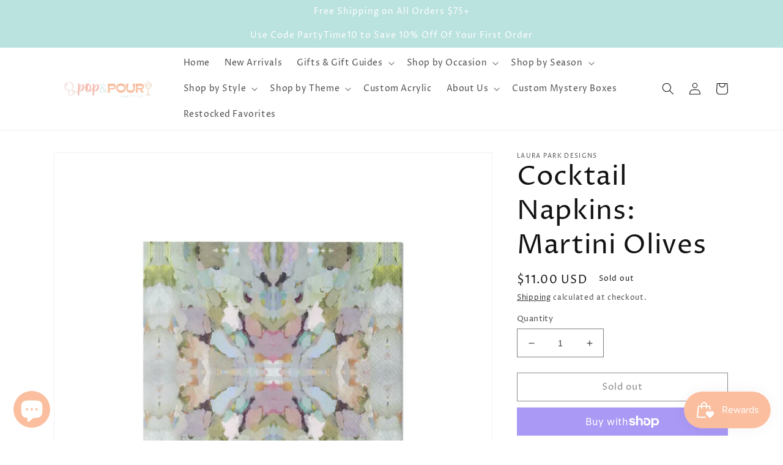

--- FILE ---
content_type: text/html; charset=utf-8
request_url: https://popandpourpartyco.com/products/cocktail-napkins-martini-olives
body_size: 49811
content:
<!doctype html>
<html class="no-js" lang="en">
  <head> 
    <script src='//popandpourpartyco.com/cdn/shop/t/1/assets/product_restore_email.js?v=180981458115277363461665354701' defer='defer' ></script> 
    <script id='em_product_variants' type='application/json'>
        [{"id":44560308633814,"title":"Default Title","option1":"Default Title","option2":null,"option3":null,"sku":"CNS-OS-100","requires_shipping":true,"taxable":true,"featured_image":null,"available":false,"name":"Cocktail Napkins: Martini Olives","public_title":null,"options":["Default Title"],"price":1100,"weight":0,"compare_at_price":null,"inventory_management":"shopify","barcode":"08633814","requires_selling_plan":false,"selling_plan_allocations":[]}]
    </script>
    <script id='em_product_selected_or_first_available_variant' type='application/json'>
        {"id":44560308633814,"title":"Default Title","option1":"Default Title","option2":null,"option3":null,"sku":"CNS-OS-100","requires_shipping":true,"taxable":true,"featured_image":null,"available":false,"name":"Cocktail Napkins: Martini Olives","public_title":null,"options":["Default Title"],"price":1100,"weight":0,"compare_at_price":null,"inventory_management":"shopify","barcode":"08633814","requires_selling_plan":false,"selling_plan_allocations":[]}
    </script>
    <script id='em_product_metafields' type='application/json'>
        1676419422
    </script>
    <meta charset="utf-8">
    <meta http-equiv="X-UA-Compatible" content="IE=edge">
    <meta name="viewport" content="width=device-width,initial-scale=1">
    <meta name="theme-color" content="">
    <link rel="canonical" href="https://popandpourpartyco.com/products/cocktail-napkins-martini-olives">
    <link rel="preconnect" href="https://cdn.shopify.com" crossorigin><link rel="icon" type="image/png" href="//popandpourpartyco.com/cdn/shop/files/Screenshot_20220907-085740_Instagram.jpg?crop=center&height=32&v=1662559098&width=32"><link rel="preconnect" href="https://fonts.shopifycdn.com" crossorigin><title>
      Cocktail Napkins: Martini Olives
 &ndash; Pop &amp; Pour Party Co</title>

    
      <meta name="description" content="A fan favorite! A coaster for your cocktail, a place for your hors d’oeuvres, a lipstick saver or a simple table decoration. These colorful cocktail napkins take hosting to another level! Triple ply paper napkins Sold in a set of 20 Folded into 5&quot; x 5&quot; square Designs ink-printed onto napkin">
    

    

<meta property="og:site_name" content="Pop &amp; Pour Party Co">
<meta property="og:url" content="https://popandpourpartyco.com/products/cocktail-napkins-martini-olives">
<meta property="og:title" content="Cocktail Napkins: Martini Olives">
<meta property="og:type" content="product">
<meta property="og:description" content="A fan favorite! A coaster for your cocktail, a place for your hors d’oeuvres, a lipstick saver or a simple table decoration. These colorful cocktail napkins take hosting to another level! Triple ply paper napkins Sold in a set of 20 Folded into 5&quot; x 5&quot; square Designs ink-printed onto napkin"><meta property="og:image" content="http://popandpourpartyco.com/cdn/shop/files/10_1024x1024_f319e23d-4baf-4a32-a2e0-ead05776f368.webp?v=1697846727">
  <meta property="og:image:secure_url" content="https://popandpourpartyco.com/cdn/shop/files/10_1024x1024_f319e23d-4baf-4a32-a2e0-ead05776f368.webp?v=1697846727">
  <meta property="og:image:width" content="1024">
  <meta property="og:image:height" content="1024"><meta property="og:price:amount" content="11.00">
  <meta property="og:price:currency" content="USD"><meta name="twitter:card" content="summary_large_image">
<meta name="twitter:title" content="Cocktail Napkins: Martini Olives">
<meta name="twitter:description" content="A fan favorite! A coaster for your cocktail, a place for your hors d’oeuvres, a lipstick saver or a simple table decoration. These colorful cocktail napkins take hosting to another level! Triple ply paper napkins Sold in a set of 20 Folded into 5&quot; x 5&quot; square Designs ink-printed onto napkin">


    <script src="//popandpourpartyco.com/cdn/shop/t/1/assets/global.js?v=24850326154503943211661194098" defer="defer"></script>
    <script>window.performance && window.performance.mark && window.performance.mark('shopify.content_for_header.start');</script><meta name="facebook-domain-verification" content="umdhbmm47f7twy1y0f6gs07dcpoxkx">
<meta name="google-site-verification" content="92v8MXBb4yI2IUVrncSPwl29KJwdt9VwekPOuEGZzTQ">
<meta id="shopify-digital-wallet" name="shopify-digital-wallet" content="/66813198550/digital_wallets/dialog">
<meta name="shopify-checkout-api-token" content="6a5fad16d7af28035e52d4129facc68d">
<meta id="in-context-paypal-metadata" data-shop-id="66813198550" data-venmo-supported="false" data-environment="production" data-locale="en_US" data-paypal-v4="true" data-currency="USD">
<link rel="alternate" hreflang="x-default" href="https://popandpourpartyco.com/products/cocktail-napkins-martini-olives">
<link rel="alternate" hreflang="en" href="https://popandpourpartyco.com/products/cocktail-napkins-martini-olives">
<link rel="alternate" hreflang="en-CA" href="https://popandpourpartyco.com/en-ca/products/cocktail-napkins-martini-olives">
<link rel="alternate" type="application/json+oembed" href="https://popandpourpartyco.com/products/cocktail-napkins-martini-olives.oembed">
<script async="async" src="/checkouts/internal/preloads.js?locale=en-US"></script>
<link rel="preconnect" href="https://shop.app" crossorigin="anonymous">
<script async="async" src="https://shop.app/checkouts/internal/preloads.js?locale=en-US&shop_id=66813198550" crossorigin="anonymous"></script>
<script id="shopify-features" type="application/json">{"accessToken":"6a5fad16d7af28035e52d4129facc68d","betas":["rich-media-storefront-analytics"],"domain":"popandpourpartyco.com","predictiveSearch":true,"shopId":66813198550,"locale":"en"}</script>
<script>var Shopify = Shopify || {};
Shopify.shop = "pop-pour-party-co.myshopify.com";
Shopify.locale = "en";
Shopify.currency = {"active":"USD","rate":"1.0"};
Shopify.country = "US";
Shopify.theme = {"name":"Dawn","id":135564034262,"schema_name":"Dawn","schema_version":"6.0.2","theme_store_id":887,"role":"main"};
Shopify.theme.handle = "null";
Shopify.theme.style = {"id":null,"handle":null};
Shopify.cdnHost = "popandpourpartyco.com/cdn";
Shopify.routes = Shopify.routes || {};
Shopify.routes.root = "/";</script>
<script type="module">!function(o){(o.Shopify=o.Shopify||{}).modules=!0}(window);</script>
<script>!function(o){function n(){var o=[];function n(){o.push(Array.prototype.slice.apply(arguments))}return n.q=o,n}var t=o.Shopify=o.Shopify||{};t.loadFeatures=n(),t.autoloadFeatures=n()}(window);</script>
<script>
  window.ShopifyPay = window.ShopifyPay || {};
  window.ShopifyPay.apiHost = "shop.app\/pay";
  window.ShopifyPay.redirectState = null;
</script>
<script id="shop-js-analytics" type="application/json">{"pageType":"product"}</script>
<script defer="defer" async type="module" src="//popandpourpartyco.com/cdn/shopifycloud/shop-js/modules/v2/client.init-shop-cart-sync_BT-GjEfc.en.esm.js"></script>
<script defer="defer" async type="module" src="//popandpourpartyco.com/cdn/shopifycloud/shop-js/modules/v2/chunk.common_D58fp_Oc.esm.js"></script>
<script defer="defer" async type="module" src="//popandpourpartyco.com/cdn/shopifycloud/shop-js/modules/v2/chunk.modal_xMitdFEc.esm.js"></script>
<script type="module">
  await import("//popandpourpartyco.com/cdn/shopifycloud/shop-js/modules/v2/client.init-shop-cart-sync_BT-GjEfc.en.esm.js");
await import("//popandpourpartyco.com/cdn/shopifycloud/shop-js/modules/v2/chunk.common_D58fp_Oc.esm.js");
await import("//popandpourpartyco.com/cdn/shopifycloud/shop-js/modules/v2/chunk.modal_xMitdFEc.esm.js");

  window.Shopify.SignInWithShop?.initShopCartSync?.({"fedCMEnabled":true,"windoidEnabled":true});

</script>
<script defer="defer" async type="module" src="//popandpourpartyco.com/cdn/shopifycloud/shop-js/modules/v2/client.payment-terms_Ci9AEqFq.en.esm.js"></script>
<script defer="defer" async type="module" src="//popandpourpartyco.com/cdn/shopifycloud/shop-js/modules/v2/chunk.common_D58fp_Oc.esm.js"></script>
<script defer="defer" async type="module" src="//popandpourpartyco.com/cdn/shopifycloud/shop-js/modules/v2/chunk.modal_xMitdFEc.esm.js"></script>
<script type="module">
  await import("//popandpourpartyco.com/cdn/shopifycloud/shop-js/modules/v2/client.payment-terms_Ci9AEqFq.en.esm.js");
await import("//popandpourpartyco.com/cdn/shopifycloud/shop-js/modules/v2/chunk.common_D58fp_Oc.esm.js");
await import("//popandpourpartyco.com/cdn/shopifycloud/shop-js/modules/v2/chunk.modal_xMitdFEc.esm.js");

  
</script>
<script>
  window.Shopify = window.Shopify || {};
  if (!window.Shopify.featureAssets) window.Shopify.featureAssets = {};
  window.Shopify.featureAssets['shop-js'] = {"shop-cart-sync":["modules/v2/client.shop-cart-sync_DZOKe7Ll.en.esm.js","modules/v2/chunk.common_D58fp_Oc.esm.js","modules/v2/chunk.modal_xMitdFEc.esm.js"],"init-fed-cm":["modules/v2/client.init-fed-cm_B6oLuCjv.en.esm.js","modules/v2/chunk.common_D58fp_Oc.esm.js","modules/v2/chunk.modal_xMitdFEc.esm.js"],"shop-cash-offers":["modules/v2/client.shop-cash-offers_D2sdYoxE.en.esm.js","modules/v2/chunk.common_D58fp_Oc.esm.js","modules/v2/chunk.modal_xMitdFEc.esm.js"],"shop-login-button":["modules/v2/client.shop-login-button_QeVjl5Y3.en.esm.js","modules/v2/chunk.common_D58fp_Oc.esm.js","modules/v2/chunk.modal_xMitdFEc.esm.js"],"pay-button":["modules/v2/client.pay-button_DXTOsIq6.en.esm.js","modules/v2/chunk.common_D58fp_Oc.esm.js","modules/v2/chunk.modal_xMitdFEc.esm.js"],"shop-button":["modules/v2/client.shop-button_DQZHx9pm.en.esm.js","modules/v2/chunk.common_D58fp_Oc.esm.js","modules/v2/chunk.modal_xMitdFEc.esm.js"],"avatar":["modules/v2/client.avatar_BTnouDA3.en.esm.js"],"init-windoid":["modules/v2/client.init-windoid_CR1B-cfM.en.esm.js","modules/v2/chunk.common_D58fp_Oc.esm.js","modules/v2/chunk.modal_xMitdFEc.esm.js"],"init-shop-for-new-customer-accounts":["modules/v2/client.init-shop-for-new-customer-accounts_C_vY_xzh.en.esm.js","modules/v2/client.shop-login-button_QeVjl5Y3.en.esm.js","modules/v2/chunk.common_D58fp_Oc.esm.js","modules/v2/chunk.modal_xMitdFEc.esm.js"],"init-shop-email-lookup-coordinator":["modules/v2/client.init-shop-email-lookup-coordinator_BI7n9ZSv.en.esm.js","modules/v2/chunk.common_D58fp_Oc.esm.js","modules/v2/chunk.modal_xMitdFEc.esm.js"],"init-shop-cart-sync":["modules/v2/client.init-shop-cart-sync_BT-GjEfc.en.esm.js","modules/v2/chunk.common_D58fp_Oc.esm.js","modules/v2/chunk.modal_xMitdFEc.esm.js"],"shop-toast-manager":["modules/v2/client.shop-toast-manager_DiYdP3xc.en.esm.js","modules/v2/chunk.common_D58fp_Oc.esm.js","modules/v2/chunk.modal_xMitdFEc.esm.js"],"init-customer-accounts":["modules/v2/client.init-customer-accounts_D9ZNqS-Q.en.esm.js","modules/v2/client.shop-login-button_QeVjl5Y3.en.esm.js","modules/v2/chunk.common_D58fp_Oc.esm.js","modules/v2/chunk.modal_xMitdFEc.esm.js"],"init-customer-accounts-sign-up":["modules/v2/client.init-customer-accounts-sign-up_iGw4briv.en.esm.js","modules/v2/client.shop-login-button_QeVjl5Y3.en.esm.js","modules/v2/chunk.common_D58fp_Oc.esm.js","modules/v2/chunk.modal_xMitdFEc.esm.js"],"shop-follow-button":["modules/v2/client.shop-follow-button_CqMgW2wH.en.esm.js","modules/v2/chunk.common_D58fp_Oc.esm.js","modules/v2/chunk.modal_xMitdFEc.esm.js"],"checkout-modal":["modules/v2/client.checkout-modal_xHeaAweL.en.esm.js","modules/v2/chunk.common_D58fp_Oc.esm.js","modules/v2/chunk.modal_xMitdFEc.esm.js"],"shop-login":["modules/v2/client.shop-login_D91U-Q7h.en.esm.js","modules/v2/chunk.common_D58fp_Oc.esm.js","modules/v2/chunk.modal_xMitdFEc.esm.js"],"lead-capture":["modules/v2/client.lead-capture_BJmE1dJe.en.esm.js","modules/v2/chunk.common_D58fp_Oc.esm.js","modules/v2/chunk.modal_xMitdFEc.esm.js"],"payment-terms":["modules/v2/client.payment-terms_Ci9AEqFq.en.esm.js","modules/v2/chunk.common_D58fp_Oc.esm.js","modules/v2/chunk.modal_xMitdFEc.esm.js"]};
</script>
<script>(function() {
  var isLoaded = false;
  function asyncLoad() {
    if (isLoaded) return;
    isLoaded = true;
    var urls = ["https:\/\/js.smile.io\/v1\/smile-shopify.js?shop=pop-pour-party-co.myshopify.com","https:\/\/cdn.shopify.com\/s\/files\/1\/0668\/1319\/8550\/t\/1\/assets\/pop_66813198550.js?v=1666383731\u0026shop=pop-pour-party-co.myshopify.com","\/\/cdn.shopify.com\/proxy\/fa4228870ae7022d7a9891f38c750b83c67a0bc125fd3d04048a5c7dd59c768f\/forms-akamai.smsbump.com\/564329\/form_138554.js?ver=1716666906\u0026shop=pop-pour-party-co.myshopify.com\u0026sp-cache-control=cHVibGljLCBtYXgtYWdlPTkwMA","https:\/\/termsandconditionscheckbox.com\/frontend\/app_terms.js?shop=pop-pour-party-co.myshopify.com"];
    for (var i = 0; i < urls.length; i++) {
      var s = document.createElement('script');
      s.type = 'text/javascript';
      s.async = true;
      s.src = urls[i];
      var x = document.getElementsByTagName('script')[0];
      x.parentNode.insertBefore(s, x);
    }
  };
  if(window.attachEvent) {
    window.attachEvent('onload', asyncLoad);
  } else {
    window.addEventListener('load', asyncLoad, false);
  }
})();</script>
<script id="__st">var __st={"a":66813198550,"offset":-21600,"reqid":"6e675c6a-e4b7-4c94-abfb-3dd8ee1705f3-1769110585","pageurl":"popandpourpartyco.com\/products\/cocktail-napkins-martini-olives","u":"2650cd71ea59","p":"product","rtyp":"product","rid":8185150603478};</script>
<script>window.ShopifyPaypalV4VisibilityTracking = true;</script>
<script id="captcha-bootstrap">!function(){'use strict';const t='contact',e='account',n='new_comment',o=[[t,t],['blogs',n],['comments',n],[t,'customer']],c=[[e,'customer_login'],[e,'guest_login'],[e,'recover_customer_password'],[e,'create_customer']],r=t=>t.map((([t,e])=>`form[action*='/${t}']:not([data-nocaptcha='true']) input[name='form_type'][value='${e}']`)).join(','),a=t=>()=>t?[...document.querySelectorAll(t)].map((t=>t.form)):[];function s(){const t=[...o],e=r(t);return a(e)}const i='password',u='form_key',d=['recaptcha-v3-token','g-recaptcha-response','h-captcha-response',i],f=()=>{try{return window.sessionStorage}catch{return}},m='__shopify_v',_=t=>t.elements[u];function p(t,e,n=!1){try{const o=window.sessionStorage,c=JSON.parse(o.getItem(e)),{data:r}=function(t){const{data:e,action:n}=t;return t[m]||n?{data:e,action:n}:{data:t,action:n}}(c);for(const[e,n]of Object.entries(r))t.elements[e]&&(t.elements[e].value=n);n&&o.removeItem(e)}catch(o){console.error('form repopulation failed',{error:o})}}const l='form_type',E='cptcha';function T(t){t.dataset[E]=!0}const w=window,h=w.document,L='Shopify',v='ce_forms',y='captcha';let A=!1;((t,e)=>{const n=(g='f06e6c50-85a8-45c8-87d0-21a2b65856fe',I='https://cdn.shopify.com/shopifycloud/storefront-forms-hcaptcha/ce_storefront_forms_captcha_hcaptcha.v1.5.2.iife.js',D={infoText:'Protected by hCaptcha',privacyText:'Privacy',termsText:'Terms'},(t,e,n)=>{const o=w[L][v],c=o.bindForm;if(c)return c(t,g,e,D).then(n);var r;o.q.push([[t,g,e,D],n]),r=I,A||(h.body.append(Object.assign(h.createElement('script'),{id:'captcha-provider',async:!0,src:r})),A=!0)});var g,I,D;w[L]=w[L]||{},w[L][v]=w[L][v]||{},w[L][v].q=[],w[L][y]=w[L][y]||{},w[L][y].protect=function(t,e){n(t,void 0,e),T(t)},Object.freeze(w[L][y]),function(t,e,n,w,h,L){const[v,y,A,g]=function(t,e,n){const i=e?o:[],u=t?c:[],d=[...i,...u],f=r(d),m=r(i),_=r(d.filter((([t,e])=>n.includes(e))));return[a(f),a(m),a(_),s()]}(w,h,L),I=t=>{const e=t.target;return e instanceof HTMLFormElement?e:e&&e.form},D=t=>v().includes(t);t.addEventListener('submit',(t=>{const e=I(t);if(!e)return;const n=D(e)&&!e.dataset.hcaptchaBound&&!e.dataset.recaptchaBound,o=_(e),c=g().includes(e)&&(!o||!o.value);(n||c)&&t.preventDefault(),c&&!n&&(function(t){try{if(!f())return;!function(t){const e=f();if(!e)return;const n=_(t);if(!n)return;const o=n.value;o&&e.removeItem(o)}(t);const e=Array.from(Array(32),(()=>Math.random().toString(36)[2])).join('');!function(t,e){_(t)||t.append(Object.assign(document.createElement('input'),{type:'hidden',name:u})),t.elements[u].value=e}(t,e),function(t,e){const n=f();if(!n)return;const o=[...t.querySelectorAll(`input[type='${i}']`)].map((({name:t})=>t)),c=[...d,...o],r={};for(const[a,s]of new FormData(t).entries())c.includes(a)||(r[a]=s);n.setItem(e,JSON.stringify({[m]:1,action:t.action,data:r}))}(t,e)}catch(e){console.error('failed to persist form',e)}}(e),e.submit())}));const S=(t,e)=>{t&&!t.dataset[E]&&(n(t,e.some((e=>e===t))),T(t))};for(const o of['focusin','change'])t.addEventListener(o,(t=>{const e=I(t);D(e)&&S(e,y())}));const B=e.get('form_key'),M=e.get(l),P=B&&M;t.addEventListener('DOMContentLoaded',(()=>{const t=y();if(P)for(const e of t)e.elements[l].value===M&&p(e,B);[...new Set([...A(),...v().filter((t=>'true'===t.dataset.shopifyCaptcha))])].forEach((e=>S(e,t)))}))}(h,new URLSearchParams(w.location.search),n,t,e,['guest_login'])})(!0,!0)}();</script>
<script integrity="sha256-4kQ18oKyAcykRKYeNunJcIwy7WH5gtpwJnB7kiuLZ1E=" data-source-attribution="shopify.loadfeatures" defer="defer" src="//popandpourpartyco.com/cdn/shopifycloud/storefront/assets/storefront/load_feature-a0a9edcb.js" crossorigin="anonymous"></script>
<script crossorigin="anonymous" defer="defer" src="//popandpourpartyco.com/cdn/shopifycloud/storefront/assets/shopify_pay/storefront-65b4c6d7.js?v=20250812"></script>
<script data-source-attribution="shopify.dynamic_checkout.dynamic.init">var Shopify=Shopify||{};Shopify.PaymentButton=Shopify.PaymentButton||{isStorefrontPortableWallets:!0,init:function(){window.Shopify.PaymentButton.init=function(){};var t=document.createElement("script");t.src="https://popandpourpartyco.com/cdn/shopifycloud/portable-wallets/latest/portable-wallets.en.js",t.type="module",document.head.appendChild(t)}};
</script>
<script data-source-attribution="shopify.dynamic_checkout.buyer_consent">
  function portableWalletsHideBuyerConsent(e){var t=document.getElementById("shopify-buyer-consent"),n=document.getElementById("shopify-subscription-policy-button");t&&n&&(t.classList.add("hidden"),t.setAttribute("aria-hidden","true"),n.removeEventListener("click",e))}function portableWalletsShowBuyerConsent(e){var t=document.getElementById("shopify-buyer-consent"),n=document.getElementById("shopify-subscription-policy-button");t&&n&&(t.classList.remove("hidden"),t.removeAttribute("aria-hidden"),n.addEventListener("click",e))}window.Shopify?.PaymentButton&&(window.Shopify.PaymentButton.hideBuyerConsent=portableWalletsHideBuyerConsent,window.Shopify.PaymentButton.showBuyerConsent=portableWalletsShowBuyerConsent);
</script>
<script>
  function portableWalletsCleanup(e){e&&e.src&&console.error("Failed to load portable wallets script "+e.src);var t=document.querySelectorAll("shopify-accelerated-checkout .shopify-payment-button__skeleton, shopify-accelerated-checkout-cart .wallet-cart-button__skeleton"),e=document.getElementById("shopify-buyer-consent");for(let e=0;e<t.length;e++)t[e].remove();e&&e.remove()}function portableWalletsNotLoadedAsModule(e){e instanceof ErrorEvent&&"string"==typeof e.message&&e.message.includes("import.meta")&&"string"==typeof e.filename&&e.filename.includes("portable-wallets")&&(window.removeEventListener("error",portableWalletsNotLoadedAsModule),window.Shopify.PaymentButton.failedToLoad=e,"loading"===document.readyState?document.addEventListener("DOMContentLoaded",window.Shopify.PaymentButton.init):window.Shopify.PaymentButton.init())}window.addEventListener("error",portableWalletsNotLoadedAsModule);
</script>

<script type="module" src="https://popandpourpartyco.com/cdn/shopifycloud/portable-wallets/latest/portable-wallets.en.js" onError="portableWalletsCleanup(this)" crossorigin="anonymous"></script>
<script nomodule>
  document.addEventListener("DOMContentLoaded", portableWalletsCleanup);
</script>

<link id="shopify-accelerated-checkout-styles" rel="stylesheet" media="screen" href="https://popandpourpartyco.com/cdn/shopifycloud/portable-wallets/latest/accelerated-checkout-backwards-compat.css" crossorigin="anonymous">
<style id="shopify-accelerated-checkout-cart">
        #shopify-buyer-consent {
  margin-top: 1em;
  display: inline-block;
  width: 100%;
}

#shopify-buyer-consent.hidden {
  display: none;
}

#shopify-subscription-policy-button {
  background: none;
  border: none;
  padding: 0;
  text-decoration: underline;
  font-size: inherit;
  cursor: pointer;
}

#shopify-subscription-policy-button::before {
  box-shadow: none;
}

      </style>
<script id="sections-script" data-sections="header,footer" defer="defer" src="//popandpourpartyco.com/cdn/shop/t/1/compiled_assets/scripts.js?v=781"></script>
<script>window.performance && window.performance.mark && window.performance.mark('shopify.content_for_header.end');</script>


    <style data-shopify>
      @font-face {
  font-family: "Proza Libre";
  font-weight: 400;
  font-style: normal;
  font-display: swap;
  src: url("//popandpourpartyco.com/cdn/fonts/proza_libre/prozalibre_n4.f0507b32b728d57643b7359f19cd41165a2ba3ad.woff2") format("woff2"),
       url("//popandpourpartyco.com/cdn/fonts/proza_libre/prozalibre_n4.11ea93e06205ad0e376283cb5b58368f304c1fe5.woff") format("woff");
}

      @font-face {
  font-family: "Proza Libre";
  font-weight: 700;
  font-style: normal;
  font-display: swap;
  src: url("//popandpourpartyco.com/cdn/fonts/proza_libre/prozalibre_n7.a4b873da99dd2bca5ad03b7668b97daedac66b9a.woff2") format("woff2"),
       url("//popandpourpartyco.com/cdn/fonts/proza_libre/prozalibre_n7.e08c7938a579a369d1851be2f12eaa0506798338.woff") format("woff");
}

      @font-face {
  font-family: "Proza Libre";
  font-weight: 400;
  font-style: italic;
  font-display: swap;
  src: url("//popandpourpartyco.com/cdn/fonts/proza_libre/prozalibre_i4.fd59a69759c8ff2f0db3fa744a333dc414728870.woff2") format("woff2"),
       url("//popandpourpartyco.com/cdn/fonts/proza_libre/prozalibre_i4.27b0ea1cb14275c30318a8a91b6ed8f2d59ab056.woff") format("woff");
}

      @font-face {
  font-family: "Proza Libre";
  font-weight: 700;
  font-style: italic;
  font-display: swap;
  src: url("//popandpourpartyco.com/cdn/fonts/proza_libre/prozalibre_i7.c6374bc33ae8094a1daa933f3a6f41a5cdb58779.woff2") format("woff2"),
       url("//popandpourpartyco.com/cdn/fonts/proza_libre/prozalibre_i7.48a17bbddd232ab00fd7b86753022bd5c8b7128f.woff") format("woff");
}

      @font-face {
  font-family: "Proza Libre";
  font-weight: 400;
  font-style: normal;
  font-display: swap;
  src: url("//popandpourpartyco.com/cdn/fonts/proza_libre/prozalibre_n4.f0507b32b728d57643b7359f19cd41165a2ba3ad.woff2") format("woff2"),
       url("//popandpourpartyco.com/cdn/fonts/proza_libre/prozalibre_n4.11ea93e06205ad0e376283cb5b58368f304c1fe5.woff") format("woff");
}


      :root {
        --font-body-family: "Proza Libre", sans-serif;
        --font-body-style: normal;
        --font-body-weight: 400;
        --font-body-weight-bold: 700;

        --font-heading-family: "Proza Libre", sans-serif;
        --font-heading-style: normal;
        --font-heading-weight: 400;

        --font-body-scale: 1.0;
        --font-heading-scale: 1.1;

        --color-base-text: 18, 18, 18;
        --color-shadow: 18, 18, 18;
        --color-base-background-1: 255, 255, 255;
        --color-base-background-2: 243, 243, 243;
        --color-base-solid-button-labels: 255, 255, 255;
        --color-base-outline-button-labels: 18, 18, 18;
        --color-base-accent-1: 186, 226, 222;
        --color-base-accent-2: 250, 190, 181;
        --payment-terms-background-color: #ffffff;

        --gradient-base-background-1: #ffffff;
        --gradient-base-background-2: #f3f3f3;
        --gradient-base-accent-1: #bae2de;
        --gradient-base-accent-2: #fabeb5;

        --media-padding: px;
        --media-border-opacity: 0.05;
        --media-border-width: 1px;
        --media-radius: 0px;
        --media-shadow-opacity: 0.0;
        --media-shadow-horizontal-offset: 0px;
        --media-shadow-vertical-offset: 4px;
        --media-shadow-blur-radius: 5px;
        --media-shadow-visible: 0;

        --page-width: 120rem;
        --page-width-margin: 0rem;

        --card-image-padding: 0.0rem;
        --card-corner-radius: 0.0rem;
        --card-text-alignment: left;
        --card-border-width: 0.0rem;
        --card-border-opacity: 0.1;
        --card-shadow-opacity: 0.0;
        --card-shadow-visible: 0;
        --card-shadow-horizontal-offset: 0.0rem;
        --card-shadow-vertical-offset: 0.4rem;
        --card-shadow-blur-radius: 0.5rem;

        --badge-corner-radius: 4.0rem;

        --popup-border-width: 1px;
        --popup-border-opacity: 0.1;
        --popup-corner-radius: 0px;
        --popup-shadow-opacity: 0.0;
        --popup-shadow-horizontal-offset: 0px;
        --popup-shadow-vertical-offset: 4px;
        --popup-shadow-blur-radius: 5px;

        --drawer-border-width: 1px;
        --drawer-border-opacity: 0.1;
        --drawer-shadow-opacity: 0.0;
        --drawer-shadow-horizontal-offset: 0px;
        --drawer-shadow-vertical-offset: 4px;
        --drawer-shadow-blur-radius: 5px;

        --spacing-sections-desktop: 0px;
        --spacing-sections-mobile: 0px;

        --grid-desktop-vertical-spacing: 4px;
        --grid-desktop-horizontal-spacing: 4px;
        --grid-mobile-vertical-spacing: 2px;
        --grid-mobile-horizontal-spacing: 2px;

        --text-boxes-border-opacity: 0.1;
        --text-boxes-border-width: 0px;
        --text-boxes-radius: 0px;
        --text-boxes-shadow-opacity: 0.0;
        --text-boxes-shadow-visible: 0;
        --text-boxes-shadow-horizontal-offset: 0px;
        --text-boxes-shadow-vertical-offset: 4px;
        --text-boxes-shadow-blur-radius: 5px;

        --buttons-radius: 0px;
        --buttons-radius-outset: 0px;
        --buttons-border-width: 1px;
        --buttons-border-opacity: 1.0;
        --buttons-shadow-opacity: 0.0;
        --buttons-shadow-visible: 0;
        --buttons-shadow-horizontal-offset: 0px;
        --buttons-shadow-vertical-offset: 4px;
        --buttons-shadow-blur-radius: 5px;
        --buttons-border-offset: 0px;

        --inputs-radius: 0px;
        --inputs-border-width: 1px;
        --inputs-border-opacity: 0.55;
        --inputs-shadow-opacity: 0.0;
        --inputs-shadow-horizontal-offset: 0px;
        --inputs-margin-offset: 0px;
        --inputs-shadow-vertical-offset: 4px;
        --inputs-shadow-blur-radius: 5px;
        --inputs-radius-outset: 0px;

        --variant-pills-radius: 40px;
        --variant-pills-border-width: 1px;
        --variant-pills-border-opacity: 0.55;
        --variant-pills-shadow-opacity: 0.0;
        --variant-pills-shadow-horizontal-offset: 0px;
        --variant-pills-shadow-vertical-offset: 4px;
        --variant-pills-shadow-blur-radius: 5px;
      }

      *,
      *::before,
      *::after {
        box-sizing: inherit;
      }

      html {
        box-sizing: border-box;
        font-size: calc(var(--font-body-scale) * 62.5%);
        height: 100%;
      }

      body {
        display: grid;
        grid-template-rows: auto auto 1fr auto;
        grid-template-columns: 100%;
        min-height: 100%;
        margin: 0;
        font-size: 1.5rem;
        letter-spacing: 0.06rem;
        line-height: calc(1 + 0.8 / var(--font-body-scale));
        font-family: var(--font-body-family);
        font-style: var(--font-body-style);
        font-weight: var(--font-body-weight);
      }

      @media screen and (min-width: 750px) {
        body {
          font-size: 1.6rem;
        }
      }
    </style>

    <link href="//popandpourpartyco.com/cdn/shop/t/1/assets/base.css?v=19666067365360246481661194119" rel="stylesheet" type="text/css" media="all" />
<link rel="preload" as="font" href="//popandpourpartyco.com/cdn/fonts/proza_libre/prozalibre_n4.f0507b32b728d57643b7359f19cd41165a2ba3ad.woff2" type="font/woff2" crossorigin><link rel="preload" as="font" href="//popandpourpartyco.com/cdn/fonts/proza_libre/prozalibre_n4.f0507b32b728d57643b7359f19cd41165a2ba3ad.woff2" type="font/woff2" crossorigin><link rel="stylesheet" href="//popandpourpartyco.com/cdn/shop/t/1/assets/component-predictive-search.css?v=165644661289088488651661194092" media="print" onload="this.media='all'"><script>document.documentElement.className = document.documentElement.className.replace('no-js', 'js');
    if (Shopify.designMode) {
      document.documentElement.classList.add('shopify-design-mode');
    }
    </script>
  
<!-- BEGIN app block: shopify://apps/izyrent/blocks/izyrent/cda4a37a-6d4d-4f3d-b8e5-c19d5c367c6a --><script></script>
<script>
var izyrent_shopify_js = `//popandpourpartyco.com/cdn/shopifycloud/storefront/assets/themes_support/api.jquery-7ab1a3a4.js`;
var izyrent_current_page = `product`;

var izyrent_currency_format = "${{amount}} USD";

var izyrent_money_format = `$1,000.00`;
</script>


<script>
var izyrentSettings = `{"timezone":{"ianaTimezone":"America/Chicago","timezoneOffset":"-0600","currencyCode":"USD"},"timeFormat":"12","translate":"auto","redirectCheckout":"default","disabledDatesGlobal":"","couponPrefix":"IZYRENT_","theme":{},"translations":{},"showMonths":{"md":"1","lg":"1"},"quantityPosition":"default"}`;
if(typeof izyrentSettings === "string"){
  izyrentSettings = izyrentSettings.replace(/=>/g, ":");
  izyrentSettings = JSON.parse(izyrentSettings);
}

var izyrent_product_meta = {product : {id : 8185150603478 ,handle:`cocktail-napkins-martini-olives`,tags:`abstractappetizer napkinsCategory_Tabletopcocktail napkinscute napkinsdessert napkinsdrink napkinsFairefancy napkinfancy napkinsfloralgraygreengreylavendermint greennapkinnapkinspaper napkinpaper napkinsparty napkinsRestock March 2024seafoamsmall napkinssquare napkinsstorewideStyle_NapkinstealTheme_Florals`,collections: [
      
        { id: 412976447702 },
      
        { id: 461313114326 },
      
        { id: 414282449110 },
      
        { id: 414282023126 },
      
    ], variants : [{id : 44560308633814, price :1100},]}}; 



 
</script>


<style>
.cart-count-bubble,.cart-item .quantity{ display:none;}
.mw-apo-configure-link{ display:none !important;}
.izyloader {
    padding: 10px;
    max-width: 44rem;
    width: 100%;
}
.izyloader > span {
  width: 48px;
  height: 48px;
  border-radius: 50%;
  display: inline-block;
  position: relative;
  border: 10px solid;
  border-color: rgb(0 0 0 / 7%) rgb(0 0 0 / 14%) rgb(0 0 0 / 21%) rgb(0 0 0 / 28%);
  box-sizing: border-box;
  animation: rotation 0.8s linear infinite;
  display: flex;
  margin: auto;
  padding-top: 10px;
}
body.izyloaderhide .izyloader,.cart-item__details .cart-item__discounted-prices{display:none !important;}
@keyframes rotation {
  0% {
    transform: rotate(0deg);
  }
  100% {
    transform: rotate(360deg);
  }
} 
</style>
<script>

 if(izyrentSettings?.theme?.text?.resume) {
     const color = izyrentSettings.theme.text.resume;
 
    const updateOpacity = (rgba, newOpacity) =>
                rgba.replace(
                  /rgba\((\d+),\s*(\d+),\s*(\d+),\s*[\d.]+\)/,
                  `rgba($1, $2, $3, ${newOpacity})`
                );

            
              let css = `.izyloader > span {border-color: ${updateOpacity(
               color,
                0.07
              )} ${updateOpacity(color, 0.14)} ${updateOpacity(
                color,
                0.21
              )} ${updateOpacity(color, 0.28)} !important;}`;

      document.head.insertAdjacentHTML('beforeend', `<style>${css}</style>`);
      
  }

</script>


<script src="https://izyrent.speaz.com/izyrent.js?shop=pop-pour-party-co.myshopify.com&v=1769109106674" async></script>

<!-- END app block --><script src="https://cdn.shopify.com/extensions/019be689-f1ac-7abc-a55f-651cfc8c6699/smile-io-273/assets/smile-loader.js" type="text/javascript" defer="defer"></script>
<script src="https://cdn.shopify.com/extensions/019b92df-1966-750c-943d-a8ced4b05ac2/option-cli3-369/assets/gpomain.js" type="text/javascript" defer="defer"></script>
<script src="https://cdn.shopify.com/extensions/e8878072-2f6b-4e89-8082-94b04320908d/inbox-1254/assets/inbox-chat-loader.js" type="text/javascript" defer="defer"></script>
<script src="https://cdn.shopify.com/extensions/1aff304a-11ec-47a0-aee1-7f4ae56792d4/tydal-popups-email-pop-ups-4/assets/pop-app-embed.js" type="text/javascript" defer="defer"></script>
<link href="https://monorail-edge.shopifysvc.com" rel="dns-prefetch">
<script>(function(){if ("sendBeacon" in navigator && "performance" in window) {try {var session_token_from_headers = performance.getEntriesByType('navigation')[0].serverTiming.find(x => x.name == '_s').description;} catch {var session_token_from_headers = undefined;}var session_cookie_matches = document.cookie.match(/_shopify_s=([^;]*)/);var session_token_from_cookie = session_cookie_matches && session_cookie_matches.length === 2 ? session_cookie_matches[1] : "";var session_token = session_token_from_headers || session_token_from_cookie || "";function handle_abandonment_event(e) {var entries = performance.getEntries().filter(function(entry) {return /monorail-edge.shopifysvc.com/.test(entry.name);});if (!window.abandonment_tracked && entries.length === 0) {window.abandonment_tracked = true;var currentMs = Date.now();var navigation_start = performance.timing.navigationStart;var payload = {shop_id: 66813198550,url: window.location.href,navigation_start,duration: currentMs - navigation_start,session_token,page_type: "product"};window.navigator.sendBeacon("https://monorail-edge.shopifysvc.com/v1/produce", JSON.stringify({schema_id: "online_store_buyer_site_abandonment/1.1",payload: payload,metadata: {event_created_at_ms: currentMs,event_sent_at_ms: currentMs}}));}}window.addEventListener('pagehide', handle_abandonment_event);}}());</script>
<script id="web-pixels-manager-setup">(function e(e,d,r,n,o){if(void 0===o&&(o={}),!Boolean(null===(a=null===(i=window.Shopify)||void 0===i?void 0:i.analytics)||void 0===a?void 0:a.replayQueue)){var i,a;window.Shopify=window.Shopify||{};var t=window.Shopify;t.analytics=t.analytics||{};var s=t.analytics;s.replayQueue=[],s.publish=function(e,d,r){return s.replayQueue.push([e,d,r]),!0};try{self.performance.mark("wpm:start")}catch(e){}var l=function(){var e={modern:/Edge?\/(1{2}[4-9]|1[2-9]\d|[2-9]\d{2}|\d{4,})\.\d+(\.\d+|)|Firefox\/(1{2}[4-9]|1[2-9]\d|[2-9]\d{2}|\d{4,})\.\d+(\.\d+|)|Chrom(ium|e)\/(9{2}|\d{3,})\.\d+(\.\d+|)|(Maci|X1{2}).+ Version\/(15\.\d+|(1[6-9]|[2-9]\d|\d{3,})\.\d+)([,.]\d+|)( \(\w+\)|)( Mobile\/\w+|) Safari\/|Chrome.+OPR\/(9{2}|\d{3,})\.\d+\.\d+|(CPU[ +]OS|iPhone[ +]OS|CPU[ +]iPhone|CPU IPhone OS|CPU iPad OS)[ +]+(15[._]\d+|(1[6-9]|[2-9]\d|\d{3,})[._]\d+)([._]\d+|)|Android:?[ /-](13[3-9]|1[4-9]\d|[2-9]\d{2}|\d{4,})(\.\d+|)(\.\d+|)|Android.+Firefox\/(13[5-9]|1[4-9]\d|[2-9]\d{2}|\d{4,})\.\d+(\.\d+|)|Android.+Chrom(ium|e)\/(13[3-9]|1[4-9]\d|[2-9]\d{2}|\d{4,})\.\d+(\.\d+|)|SamsungBrowser\/([2-9]\d|\d{3,})\.\d+/,legacy:/Edge?\/(1[6-9]|[2-9]\d|\d{3,})\.\d+(\.\d+|)|Firefox\/(5[4-9]|[6-9]\d|\d{3,})\.\d+(\.\d+|)|Chrom(ium|e)\/(5[1-9]|[6-9]\d|\d{3,})\.\d+(\.\d+|)([\d.]+$|.*Safari\/(?![\d.]+ Edge\/[\d.]+$))|(Maci|X1{2}).+ Version\/(10\.\d+|(1[1-9]|[2-9]\d|\d{3,})\.\d+)([,.]\d+|)( \(\w+\)|)( Mobile\/\w+|) Safari\/|Chrome.+OPR\/(3[89]|[4-9]\d|\d{3,})\.\d+\.\d+|(CPU[ +]OS|iPhone[ +]OS|CPU[ +]iPhone|CPU IPhone OS|CPU iPad OS)[ +]+(10[._]\d+|(1[1-9]|[2-9]\d|\d{3,})[._]\d+)([._]\d+|)|Android:?[ /-](13[3-9]|1[4-9]\d|[2-9]\d{2}|\d{4,})(\.\d+|)(\.\d+|)|Mobile Safari.+OPR\/([89]\d|\d{3,})\.\d+\.\d+|Android.+Firefox\/(13[5-9]|1[4-9]\d|[2-9]\d{2}|\d{4,})\.\d+(\.\d+|)|Android.+Chrom(ium|e)\/(13[3-9]|1[4-9]\d|[2-9]\d{2}|\d{4,})\.\d+(\.\d+|)|Android.+(UC? ?Browser|UCWEB|U3)[ /]?(15\.([5-9]|\d{2,})|(1[6-9]|[2-9]\d|\d{3,})\.\d+)\.\d+|SamsungBrowser\/(5\.\d+|([6-9]|\d{2,})\.\d+)|Android.+MQ{2}Browser\/(14(\.(9|\d{2,})|)|(1[5-9]|[2-9]\d|\d{3,})(\.\d+|))(\.\d+|)|K[Aa][Ii]OS\/(3\.\d+|([4-9]|\d{2,})\.\d+)(\.\d+|)/},d=e.modern,r=e.legacy,n=navigator.userAgent;return n.match(d)?"modern":n.match(r)?"legacy":"unknown"}(),u="modern"===l?"modern":"legacy",c=(null!=n?n:{modern:"",legacy:""})[u],f=function(e){return[e.baseUrl,"/wpm","/b",e.hashVersion,"modern"===e.buildTarget?"m":"l",".js"].join("")}({baseUrl:d,hashVersion:r,buildTarget:u}),m=function(e){var d=e.version,r=e.bundleTarget,n=e.surface,o=e.pageUrl,i=e.monorailEndpoint;return{emit:function(e){var a=e.status,t=e.errorMsg,s=(new Date).getTime(),l=JSON.stringify({metadata:{event_sent_at_ms:s},events:[{schema_id:"web_pixels_manager_load/3.1",payload:{version:d,bundle_target:r,page_url:o,status:a,surface:n,error_msg:t},metadata:{event_created_at_ms:s}}]});if(!i)return console&&console.warn&&console.warn("[Web Pixels Manager] No Monorail endpoint provided, skipping logging."),!1;try{return self.navigator.sendBeacon.bind(self.navigator)(i,l)}catch(e){}var u=new XMLHttpRequest;try{return u.open("POST",i,!0),u.setRequestHeader("Content-Type","text/plain"),u.send(l),!0}catch(e){return console&&console.warn&&console.warn("[Web Pixels Manager] Got an unhandled error while logging to Monorail."),!1}}}}({version:r,bundleTarget:l,surface:e.surface,pageUrl:self.location.href,monorailEndpoint:e.monorailEndpoint});try{o.browserTarget=l,function(e){var d=e.src,r=e.async,n=void 0===r||r,o=e.onload,i=e.onerror,a=e.sri,t=e.scriptDataAttributes,s=void 0===t?{}:t,l=document.createElement("script"),u=document.querySelector("head"),c=document.querySelector("body");if(l.async=n,l.src=d,a&&(l.integrity=a,l.crossOrigin="anonymous"),s)for(var f in s)if(Object.prototype.hasOwnProperty.call(s,f))try{l.dataset[f]=s[f]}catch(e){}if(o&&l.addEventListener("load",o),i&&l.addEventListener("error",i),u)u.appendChild(l);else{if(!c)throw new Error("Did not find a head or body element to append the script");c.appendChild(l)}}({src:f,async:!0,onload:function(){if(!function(){var e,d;return Boolean(null===(d=null===(e=window.Shopify)||void 0===e?void 0:e.analytics)||void 0===d?void 0:d.initialized)}()){var d=window.webPixelsManager.init(e)||void 0;if(d){var r=window.Shopify.analytics;r.replayQueue.forEach((function(e){var r=e[0],n=e[1],o=e[2];d.publishCustomEvent(r,n,o)})),r.replayQueue=[],r.publish=d.publishCustomEvent,r.visitor=d.visitor,r.initialized=!0}}},onerror:function(){return m.emit({status:"failed",errorMsg:"".concat(f," has failed to load")})},sri:function(e){var d=/^sha384-[A-Za-z0-9+/=]+$/;return"string"==typeof e&&d.test(e)}(c)?c:"",scriptDataAttributes:o}),m.emit({status:"loading"})}catch(e){m.emit({status:"failed",errorMsg:(null==e?void 0:e.message)||"Unknown error"})}}})({shopId: 66813198550,storefrontBaseUrl: "https://popandpourpartyco.com",extensionsBaseUrl: "https://extensions.shopifycdn.com/cdn/shopifycloud/web-pixels-manager",monorailEndpoint: "https://monorail-edge.shopifysvc.com/unstable/produce_batch",surface: "storefront-renderer",enabledBetaFlags: ["2dca8a86"],webPixelsConfigList: [{"id":"517898454","configuration":"{\"config\":\"{\\\"pixel_id\\\":\\\"GT-M6JHD7C\\\",\\\"target_country\\\":\\\"US\\\",\\\"gtag_events\\\":[{\\\"type\\\":\\\"purchase\\\",\\\"action_label\\\":\\\"MC-92QD3EESW0\\\"},{\\\"type\\\":\\\"page_view\\\",\\\"action_label\\\":\\\"MC-92QD3EESW0\\\"},{\\\"type\\\":\\\"view_item\\\",\\\"action_label\\\":\\\"MC-92QD3EESW0\\\"}],\\\"enable_monitoring_mode\\\":false}\"}","eventPayloadVersion":"v1","runtimeContext":"OPEN","scriptVersion":"b2a88bafab3e21179ed38636efcd8a93","type":"APP","apiClientId":1780363,"privacyPurposes":[],"dataSharingAdjustments":{"protectedCustomerApprovalScopes":["read_customer_address","read_customer_email","read_customer_name","read_customer_personal_data","read_customer_phone"]}},{"id":"223445206","configuration":"{\"pixel_id\":\"641377777565288\",\"pixel_type\":\"facebook_pixel\",\"metaapp_system_user_token\":\"-\"}","eventPayloadVersion":"v1","runtimeContext":"OPEN","scriptVersion":"ca16bc87fe92b6042fbaa3acc2fbdaa6","type":"APP","apiClientId":2329312,"privacyPurposes":["ANALYTICS","MARKETING","SALE_OF_DATA"],"dataSharingAdjustments":{"protectedCustomerApprovalScopes":["read_customer_address","read_customer_email","read_customer_name","read_customer_personal_data","read_customer_phone"]}},{"id":"85557462","configuration":"{\"tagID\":\"2614029110665\"}","eventPayloadVersion":"v1","runtimeContext":"STRICT","scriptVersion":"18031546ee651571ed29edbe71a3550b","type":"APP","apiClientId":3009811,"privacyPurposes":["ANALYTICS","MARKETING","SALE_OF_DATA"],"dataSharingAdjustments":{"protectedCustomerApprovalScopes":["read_customer_address","read_customer_email","read_customer_name","read_customer_personal_data","read_customer_phone"]}},{"id":"shopify-app-pixel","configuration":"{}","eventPayloadVersion":"v1","runtimeContext":"STRICT","scriptVersion":"0450","apiClientId":"shopify-pixel","type":"APP","privacyPurposes":["ANALYTICS","MARKETING"]},{"id":"shopify-custom-pixel","eventPayloadVersion":"v1","runtimeContext":"LAX","scriptVersion":"0450","apiClientId":"shopify-pixel","type":"CUSTOM","privacyPurposes":["ANALYTICS","MARKETING"]}],isMerchantRequest: false,initData: {"shop":{"name":"Pop \u0026 Pour Party Co","paymentSettings":{"currencyCode":"USD"},"myshopifyDomain":"pop-pour-party-co.myshopify.com","countryCode":"US","storefrontUrl":"https:\/\/popandpourpartyco.com"},"customer":null,"cart":null,"checkout":null,"productVariants":[{"price":{"amount":11.0,"currencyCode":"USD"},"product":{"title":"Cocktail Napkins: Martini Olives","vendor":"Laura Park Designs","id":"8185150603478","untranslatedTitle":"Cocktail Napkins: Martini Olives","url":"\/products\/cocktail-napkins-martini-olives","type":"Napkins"},"id":"44560308633814","image":{"src":"\/\/popandpourpartyco.com\/cdn\/shop\/files\/10_1024x1024_f319e23d-4baf-4a32-a2e0-ead05776f368.webp?v=1697846727"},"sku":"CNS-OS-100","title":"Default Title","untranslatedTitle":"Default Title"}],"purchasingCompany":null},},"https://popandpourpartyco.com/cdn","fcfee988w5aeb613cpc8e4bc33m6693e112",{"modern":"","legacy":""},{"shopId":"66813198550","storefrontBaseUrl":"https:\/\/popandpourpartyco.com","extensionBaseUrl":"https:\/\/extensions.shopifycdn.com\/cdn\/shopifycloud\/web-pixels-manager","surface":"storefront-renderer","enabledBetaFlags":"[\"2dca8a86\"]","isMerchantRequest":"false","hashVersion":"fcfee988w5aeb613cpc8e4bc33m6693e112","publish":"custom","events":"[[\"page_viewed\",{}],[\"product_viewed\",{\"productVariant\":{\"price\":{\"amount\":11.0,\"currencyCode\":\"USD\"},\"product\":{\"title\":\"Cocktail Napkins: Martini Olives\",\"vendor\":\"Laura Park Designs\",\"id\":\"8185150603478\",\"untranslatedTitle\":\"Cocktail Napkins: Martini Olives\",\"url\":\"\/products\/cocktail-napkins-martini-olives\",\"type\":\"Napkins\"},\"id\":\"44560308633814\",\"image\":{\"src\":\"\/\/popandpourpartyco.com\/cdn\/shop\/files\/10_1024x1024_f319e23d-4baf-4a32-a2e0-ead05776f368.webp?v=1697846727\"},\"sku\":\"CNS-OS-100\",\"title\":\"Default Title\",\"untranslatedTitle\":\"Default Title\"}}]]"});</script><script>
  window.ShopifyAnalytics = window.ShopifyAnalytics || {};
  window.ShopifyAnalytics.meta = window.ShopifyAnalytics.meta || {};
  window.ShopifyAnalytics.meta.currency = 'USD';
  var meta = {"product":{"id":8185150603478,"gid":"gid:\/\/shopify\/Product\/8185150603478","vendor":"Laura Park Designs","type":"Napkins","handle":"cocktail-napkins-martini-olives","variants":[{"id":44560308633814,"price":1100,"name":"Cocktail Napkins: Martini Olives","public_title":null,"sku":"CNS-OS-100"}],"remote":false},"page":{"pageType":"product","resourceType":"product","resourceId":8185150603478,"requestId":"6e675c6a-e4b7-4c94-abfb-3dd8ee1705f3-1769110585"}};
  for (var attr in meta) {
    window.ShopifyAnalytics.meta[attr] = meta[attr];
  }
</script>
<script class="analytics">
  (function () {
    var customDocumentWrite = function(content) {
      var jquery = null;

      if (window.jQuery) {
        jquery = window.jQuery;
      } else if (window.Checkout && window.Checkout.$) {
        jquery = window.Checkout.$;
      }

      if (jquery) {
        jquery('body').append(content);
      }
    };

    var hasLoggedConversion = function(token) {
      if (token) {
        return document.cookie.indexOf('loggedConversion=' + token) !== -1;
      }
      return false;
    }

    var setCookieIfConversion = function(token) {
      if (token) {
        var twoMonthsFromNow = new Date(Date.now());
        twoMonthsFromNow.setMonth(twoMonthsFromNow.getMonth() + 2);

        document.cookie = 'loggedConversion=' + token + '; expires=' + twoMonthsFromNow;
      }
    }

    var trekkie = window.ShopifyAnalytics.lib = window.trekkie = window.trekkie || [];
    if (trekkie.integrations) {
      return;
    }
    trekkie.methods = [
      'identify',
      'page',
      'ready',
      'track',
      'trackForm',
      'trackLink'
    ];
    trekkie.factory = function(method) {
      return function() {
        var args = Array.prototype.slice.call(arguments);
        args.unshift(method);
        trekkie.push(args);
        return trekkie;
      };
    };
    for (var i = 0; i < trekkie.methods.length; i++) {
      var key = trekkie.methods[i];
      trekkie[key] = trekkie.factory(key);
    }
    trekkie.load = function(config) {
      trekkie.config = config || {};
      trekkie.config.initialDocumentCookie = document.cookie;
      var first = document.getElementsByTagName('script')[0];
      var script = document.createElement('script');
      script.type = 'text/javascript';
      script.onerror = function(e) {
        var scriptFallback = document.createElement('script');
        scriptFallback.type = 'text/javascript';
        scriptFallback.onerror = function(error) {
                var Monorail = {
      produce: function produce(monorailDomain, schemaId, payload) {
        var currentMs = new Date().getTime();
        var event = {
          schema_id: schemaId,
          payload: payload,
          metadata: {
            event_created_at_ms: currentMs,
            event_sent_at_ms: currentMs
          }
        };
        return Monorail.sendRequest("https://" + monorailDomain + "/v1/produce", JSON.stringify(event));
      },
      sendRequest: function sendRequest(endpointUrl, payload) {
        // Try the sendBeacon API
        if (window && window.navigator && typeof window.navigator.sendBeacon === 'function' && typeof window.Blob === 'function' && !Monorail.isIos12()) {
          var blobData = new window.Blob([payload], {
            type: 'text/plain'
          });

          if (window.navigator.sendBeacon(endpointUrl, blobData)) {
            return true;
          } // sendBeacon was not successful

        } // XHR beacon

        var xhr = new XMLHttpRequest();

        try {
          xhr.open('POST', endpointUrl);
          xhr.setRequestHeader('Content-Type', 'text/plain');
          xhr.send(payload);
        } catch (e) {
          console.log(e);
        }

        return false;
      },
      isIos12: function isIos12() {
        return window.navigator.userAgent.lastIndexOf('iPhone; CPU iPhone OS 12_') !== -1 || window.navigator.userAgent.lastIndexOf('iPad; CPU OS 12_') !== -1;
      }
    };
    Monorail.produce('monorail-edge.shopifysvc.com',
      'trekkie_storefront_load_errors/1.1',
      {shop_id: 66813198550,
      theme_id: 135564034262,
      app_name: "storefront",
      context_url: window.location.href,
      source_url: "//popandpourpartyco.com/cdn/s/trekkie.storefront.46a754ac07d08c656eb845cfbf513dd9a18d4ced.min.js"});

        };
        scriptFallback.async = true;
        scriptFallback.src = '//popandpourpartyco.com/cdn/s/trekkie.storefront.46a754ac07d08c656eb845cfbf513dd9a18d4ced.min.js';
        first.parentNode.insertBefore(scriptFallback, first);
      };
      script.async = true;
      script.src = '//popandpourpartyco.com/cdn/s/trekkie.storefront.46a754ac07d08c656eb845cfbf513dd9a18d4ced.min.js';
      first.parentNode.insertBefore(script, first);
    };
    trekkie.load(
      {"Trekkie":{"appName":"storefront","development":false,"defaultAttributes":{"shopId":66813198550,"isMerchantRequest":null,"themeId":135564034262,"themeCityHash":"3022971767593104737","contentLanguage":"en","currency":"USD","eventMetadataId":"ba94818a-d891-4f64-bd16-0514d22b7064"},"isServerSideCookieWritingEnabled":true,"monorailRegion":"shop_domain","enabledBetaFlags":["65f19447"]},"Session Attribution":{},"S2S":{"facebookCapiEnabled":true,"source":"trekkie-storefront-renderer","apiClientId":580111}}
    );

    var loaded = false;
    trekkie.ready(function() {
      if (loaded) return;
      loaded = true;

      window.ShopifyAnalytics.lib = window.trekkie;

      var originalDocumentWrite = document.write;
      document.write = customDocumentWrite;
      try { window.ShopifyAnalytics.merchantGoogleAnalytics.call(this); } catch(error) {};
      document.write = originalDocumentWrite;

      window.ShopifyAnalytics.lib.page(null,{"pageType":"product","resourceType":"product","resourceId":8185150603478,"requestId":"6e675c6a-e4b7-4c94-abfb-3dd8ee1705f3-1769110585","shopifyEmitted":true});

      var match = window.location.pathname.match(/checkouts\/(.+)\/(thank_you|post_purchase)/)
      var token = match? match[1]: undefined;
      if (!hasLoggedConversion(token)) {
        setCookieIfConversion(token);
        window.ShopifyAnalytics.lib.track("Viewed Product",{"currency":"USD","variantId":44560308633814,"productId":8185150603478,"productGid":"gid:\/\/shopify\/Product\/8185150603478","name":"Cocktail Napkins: Martini Olives","price":"11.00","sku":"CNS-OS-100","brand":"Laura Park Designs","variant":null,"category":"Napkins","nonInteraction":true,"remote":false},undefined,undefined,{"shopifyEmitted":true});
      window.ShopifyAnalytics.lib.track("monorail:\/\/trekkie_storefront_viewed_product\/1.1",{"currency":"USD","variantId":44560308633814,"productId":8185150603478,"productGid":"gid:\/\/shopify\/Product\/8185150603478","name":"Cocktail Napkins: Martini Olives","price":"11.00","sku":"CNS-OS-100","brand":"Laura Park Designs","variant":null,"category":"Napkins","nonInteraction":true,"remote":false,"referer":"https:\/\/popandpourpartyco.com\/products\/cocktail-napkins-martini-olives"});
      }
    });


        var eventsListenerScript = document.createElement('script');
        eventsListenerScript.async = true;
        eventsListenerScript.src = "//popandpourpartyco.com/cdn/shopifycloud/storefront/assets/shop_events_listener-3da45d37.js";
        document.getElementsByTagName('head')[0].appendChild(eventsListenerScript);

})();</script>
<script
  defer
  src="https://popandpourpartyco.com/cdn/shopifycloud/perf-kit/shopify-perf-kit-3.0.4.min.js"
  data-application="storefront-renderer"
  data-shop-id="66813198550"
  data-render-region="gcp-us-central1"
  data-page-type="product"
  data-theme-instance-id="135564034262"
  data-theme-name="Dawn"
  data-theme-version="6.0.2"
  data-monorail-region="shop_domain"
  data-resource-timing-sampling-rate="10"
  data-shs="true"
  data-shs-beacon="true"
  data-shs-export-with-fetch="true"
  data-shs-logs-sample-rate="1"
  data-shs-beacon-endpoint="https://popandpourpartyco.com/api/collect"
></script>
</head>

  <body class="gradient">
    <a class="skip-to-content-link button visually-hidden" href="#MainContent">
      Skip to content
    </a><div id="shopify-section-announcement-bar" class="shopify-section"><div class="announcement-bar color-accent-1 gradient" role="region" aria-label="Announcement" ><p class="announcement-bar__message h5">
                Free Shipping on All Orders $75+
</p></div><div class="announcement-bar color-accent-1 gradient" role="region" aria-label="Announcement" ><p class="announcement-bar__message h5">
                Use Code PartyTime10 to Save 10% Off Of Your First Order
</p></div>
</div>
    <div id="shopify-section-header" class="shopify-section section-header"><link rel="stylesheet" href="//popandpourpartyco.com/cdn/shop/t/1/assets/component-list-menu.css?v=151968516119678728991661194105" media="print" onload="this.media='all'">
<link rel="stylesheet" href="//popandpourpartyco.com/cdn/shop/t/1/assets/component-search.css?v=96455689198851321781661194085" media="print" onload="this.media='all'">
<link rel="stylesheet" href="//popandpourpartyco.com/cdn/shop/t/1/assets/component-menu-drawer.css?v=182311192829367774911661194089" media="print" onload="this.media='all'">
<link rel="stylesheet" href="//popandpourpartyco.com/cdn/shop/t/1/assets/component-cart-notification.css?v=119852831333870967341661194082" media="print" onload="this.media='all'">
<link rel="stylesheet" href="//popandpourpartyco.com/cdn/shop/t/1/assets/component-cart-items.css?v=23917223812499722491661194120" media="print" onload="this.media='all'"><link rel="stylesheet" href="//popandpourpartyco.com/cdn/shop/t/1/assets/component-price.css?v=112673864592427438181661194089" media="print" onload="this.media='all'">
  <link rel="stylesheet" href="//popandpourpartyco.com/cdn/shop/t/1/assets/component-loading-overlay.css?v=167310470843593579841661194124" media="print" onload="this.media='all'"><link rel="stylesheet" href="//popandpourpartyco.com/cdn/shop/t/1/assets/component-mega-menu.css?v=177496590996265276461661194118" media="print" onload="this.media='all'">
  <noscript><link href="//popandpourpartyco.com/cdn/shop/t/1/assets/component-mega-menu.css?v=177496590996265276461661194118" rel="stylesheet" type="text/css" media="all" /></noscript><noscript><link href="//popandpourpartyco.com/cdn/shop/t/1/assets/component-list-menu.css?v=151968516119678728991661194105" rel="stylesheet" type="text/css" media="all" /></noscript>
<noscript><link href="//popandpourpartyco.com/cdn/shop/t/1/assets/component-search.css?v=96455689198851321781661194085" rel="stylesheet" type="text/css" media="all" /></noscript>
<noscript><link href="//popandpourpartyco.com/cdn/shop/t/1/assets/component-menu-drawer.css?v=182311192829367774911661194089" rel="stylesheet" type="text/css" media="all" /></noscript>
<noscript><link href="//popandpourpartyco.com/cdn/shop/t/1/assets/component-cart-notification.css?v=119852831333870967341661194082" rel="stylesheet" type="text/css" media="all" /></noscript>
<noscript><link href="//popandpourpartyco.com/cdn/shop/t/1/assets/component-cart-items.css?v=23917223812499722491661194120" rel="stylesheet" type="text/css" media="all" /></noscript>

<style>
  header-drawer {
    justify-self: start;
    margin-left: -1.2rem;
  }

  .header__heading-logo {
    max-width: 170px;
  }

  @media screen and (min-width: 990px) {
    header-drawer {
      display: none;
    }
  }

  .menu-drawer-container {
    display: flex;
  }

  .list-menu {
    list-style: none;
    padding: 0;
    margin: 0;
  }

  .list-menu--inline {
    display: inline-flex;
    flex-wrap: wrap;
  }

  summary.list-menu__item {
    padding-right: 2.7rem;
  }

  .list-menu__item {
    display: flex;
    align-items: center;
    line-height: calc(1 + 0.3 / var(--font-body-scale));
  }

  .list-menu__item--link {
    text-decoration: none;
    padding-bottom: 1rem;
    padding-top: 1rem;
    line-height: calc(1 + 0.8 / var(--font-body-scale));
  }

  @media screen and (min-width: 750px) {
    .list-menu__item--link {
      padding-bottom: 0.5rem;
      padding-top: 0.5rem;
    }
  }
</style><style data-shopify>.header {
    padding-top: 2px;
    padding-bottom: 2px;
  }

  .section-header {
    margin-bottom: 0px;
  }

  @media screen and (min-width: 750px) {
    .section-header {
      margin-bottom: 0px;
    }
  }

  @media screen and (min-width: 990px) {
    .header {
      padding-top: 4px;
      padding-bottom: 4px;
    }
  }</style><script src="//popandpourpartyco.com/cdn/shop/t/1/assets/details-disclosure.js?v=153497636716254413831661194114" defer="defer"></script>
<script src="//popandpourpartyco.com/cdn/shop/t/1/assets/details-modal.js?v=4511761896672669691661194113" defer="defer"></script>
<script src="//popandpourpartyco.com/cdn/shop/t/1/assets/cart-notification.js?v=31179948596492670111661194087" defer="defer"></script><svg xmlns="http://www.w3.org/2000/svg" class="hidden">
  <symbol id="icon-search" viewbox="0 0 18 19" fill="none">
    <path fill-rule="evenodd" clip-rule="evenodd" d="M11.03 11.68A5.784 5.784 0 112.85 3.5a5.784 5.784 0 018.18 8.18zm.26 1.12a6.78 6.78 0 11.72-.7l5.4 5.4a.5.5 0 11-.71.7l-5.41-5.4z" fill="currentColor"/>
  </symbol>

  <symbol id="icon-close" class="icon icon-close" fill="none" viewBox="0 0 18 17">
    <path d="M.865 15.978a.5.5 0 00.707.707l7.433-7.431 7.579 7.282a.501.501 0 00.846-.37.5.5 0 00-.153-.351L9.712 8.546l7.417-7.416a.5.5 0 10-.707-.708L8.991 7.853 1.413.573a.5.5 0 10-.693.72l7.563 7.268-7.418 7.417z" fill="currentColor">
  </symbol>
</svg>
<sticky-header class="header-wrapper color-background-1 gradient header-wrapper--border-bottom">
  <header class="header header--middle-left page-width header--has-menu"><header-drawer data-breakpoint="tablet">
        <details id="Details-menu-drawer-container" class="menu-drawer-container">
          <summary class="header__icon header__icon--menu header__icon--summary link focus-inset" aria-label="Menu">
            <span>
              <svg xmlns="http://www.w3.org/2000/svg" aria-hidden="true" focusable="false" role="presentation" class="icon icon-hamburger" fill="none" viewBox="0 0 18 16">
  <path d="M1 .5a.5.5 0 100 1h15.71a.5.5 0 000-1H1zM.5 8a.5.5 0 01.5-.5h15.71a.5.5 0 010 1H1A.5.5 0 01.5 8zm0 7a.5.5 0 01.5-.5h15.71a.5.5 0 010 1H1a.5.5 0 01-.5-.5z" fill="currentColor">
</svg>

              <svg xmlns="http://www.w3.org/2000/svg" aria-hidden="true" focusable="false" role="presentation" class="icon icon-close" fill="none" viewBox="0 0 18 17">
  <path d="M.865 15.978a.5.5 0 00.707.707l7.433-7.431 7.579 7.282a.501.501 0 00.846-.37.5.5 0 00-.153-.351L9.712 8.546l7.417-7.416a.5.5 0 10-.707-.708L8.991 7.853 1.413.573a.5.5 0 10-.693.72l7.563 7.268-7.418 7.417z" fill="currentColor">
</svg>

            </span>
          </summary>
          <div id="menu-drawer" class="gradient menu-drawer motion-reduce" tabindex="-1">
            <div class="menu-drawer__inner-container">
              <div class="menu-drawer__navigation-container">
                <nav class="menu-drawer__navigation">
                  <ul class="menu-drawer__menu has-submenu list-menu" role="list"><li><a href="/" class="menu-drawer__menu-item list-menu__item link link--text focus-inset">
                            Home
                          </a></li><li><a href="/collections/new-arrivals" class="menu-drawer__menu-item list-menu__item link link--text focus-inset">
                            New Arrivals
                          </a></li><li><details id="Details-menu-drawer-menu-item-3">
                            <summary class="menu-drawer__menu-item list-menu__item link link--text focus-inset">
                              Gifts &amp; Gift Guides
                              <svg viewBox="0 0 14 10" fill="none" aria-hidden="true" focusable="false" role="presentation" class="icon icon-arrow" xmlns="http://www.w3.org/2000/svg">
  <path fill-rule="evenodd" clip-rule="evenodd" d="M8.537.808a.5.5 0 01.817-.162l4 4a.5.5 0 010 .708l-4 4a.5.5 0 11-.708-.708L11.793 5.5H1a.5.5 0 010-1h10.793L8.646 1.354a.5.5 0 01-.109-.546z" fill="currentColor">
</svg>

                              <svg aria-hidden="true" focusable="false" role="presentation" class="icon icon-caret" viewBox="0 0 10 6">
  <path fill-rule="evenodd" clip-rule="evenodd" d="M9.354.646a.5.5 0 00-.708 0L5 4.293 1.354.646a.5.5 0 00-.708.708l4 4a.5.5 0 00.708 0l4-4a.5.5 0 000-.708z" fill="currentColor">
</svg>

                            </summary>
                            <div id="link-Gifts &amp; Gift Guides" class="menu-drawer__submenu has-submenu gradient motion-reduce" tabindex="-1">
                              <div class="menu-drawer__inner-submenu">
                                <button class="menu-drawer__close-button link link--text focus-inset" aria-expanded="true">
                                  <svg viewBox="0 0 14 10" fill="none" aria-hidden="true" focusable="false" role="presentation" class="icon icon-arrow" xmlns="http://www.w3.org/2000/svg">
  <path fill-rule="evenodd" clip-rule="evenodd" d="M8.537.808a.5.5 0 01.817-.162l4 4a.5.5 0 010 .708l-4 4a.5.5 0 11-.708-.708L11.793 5.5H1a.5.5 0 010-1h10.793L8.646 1.354a.5.5 0 01-.109-.546z" fill="currentColor">
</svg>

                                  Gifts &amp; Gift Guides
                                </button>
                                <ul class="menu-drawer__menu list-menu" role="list" tabindex="-1"><li><a href="/collections/gifts" class="menu-drawer__menu-item link link--text list-menu__item focus-inset">
                                          Gifts
                                        </a></li><li><a href="/collections/gift-guide-graduation" class="menu-drawer__menu-item link link--text list-menu__item focus-inset">
                                          Gift Guide: For Grads
                                        </a></li><li><a href="/collections/gifts-for-her" class="menu-drawer__menu-item link link--text list-menu__item focus-inset">
                                          Gift Guide: For Her
                                        </a></li><li><a href="/collections/gifts-for-kids" class="menu-drawer__menu-item link link--text list-menu__item focus-inset">
                                          Gift Guide: For Kids 
                                        </a></li><li><a href="/collections/gifts-25-and-under" class="menu-drawer__menu-item link link--text list-menu__item focus-inset">
                                          Gifts Under $25
                                        </a></li><li><a href="/collections/greeting-cards" class="menu-drawer__menu-item link link--text list-menu__item focus-inset">
                                          Greeting Cards
                                        </a></li><li><a href="/collections/gifts-top-of-the-wish-lists" class="menu-drawer__menu-item link link--text list-menu__item focus-inset">
                                          Top of the Wish List Gifts
                                        </a></li></ul>
                              </div>
                            </div>
                          </details></li><li><details id="Details-menu-drawer-menu-item-4">
                            <summary class="menu-drawer__menu-item list-menu__item link link--text focus-inset">
                              Shop by Occasion 
                              <svg viewBox="0 0 14 10" fill="none" aria-hidden="true" focusable="false" role="presentation" class="icon icon-arrow" xmlns="http://www.w3.org/2000/svg">
  <path fill-rule="evenodd" clip-rule="evenodd" d="M8.537.808a.5.5 0 01.817-.162l4 4a.5.5 0 010 .708l-4 4a.5.5 0 11-.708-.708L11.793 5.5H1a.5.5 0 010-1h10.793L8.646 1.354a.5.5 0 01-.109-.546z" fill="currentColor">
</svg>

                              <svg aria-hidden="true" focusable="false" role="presentation" class="icon icon-caret" viewBox="0 0 10 6">
  <path fill-rule="evenodd" clip-rule="evenodd" d="M9.354.646a.5.5 0 00-.708 0L5 4.293 1.354.646a.5.5 0 00-.708.708l4 4a.5.5 0 00.708 0l4-4a.5.5 0 000-.708z" fill="currentColor">
</svg>

                            </summary>
                            <div id="link-Shop by Occasion " class="menu-drawer__submenu has-submenu gradient motion-reduce" tabindex="-1">
                              <div class="menu-drawer__inner-submenu">
                                <button class="menu-drawer__close-button link link--text focus-inset" aria-expanded="true">
                                  <svg viewBox="0 0 14 10" fill="none" aria-hidden="true" focusable="false" role="presentation" class="icon icon-arrow" xmlns="http://www.w3.org/2000/svg">
  <path fill-rule="evenodd" clip-rule="evenodd" d="M8.537.808a.5.5 0 01.817-.162l4 4a.5.5 0 010 .708l-4 4a.5.5 0 11-.708-.708L11.793 5.5H1a.5.5 0 010-1h10.793L8.646 1.354a.5.5 0 01-.109-.546z" fill="currentColor">
</svg>

                                  Shop by Occasion 
                                </button>
                                <ul class="menu-drawer__menu list-menu" role="list" tabindex="-1"><li><a href="/collections/anniversary" class="menu-drawer__menu-item link link--text list-menu__item focus-inset">
                                          Anniversary
                                        </a></li><li><a href="/collections/baby-shower" class="menu-drawer__menu-item link link--text list-menu__item focus-inset">
                                          Baby Shower
                                        </a></li><li><a href="/collections/bachelorette" class="menu-drawer__menu-item link link--text list-menu__item focus-inset">
                                          Bachelorette
                                        </a></li><li><details id="Details-menu-drawer-submenu-4">
                                          <summary class="menu-drawer__menu-item link link--text list-menu__item focus-inset">
                                            Birthday
                                            <svg viewBox="0 0 14 10" fill="none" aria-hidden="true" focusable="false" role="presentation" class="icon icon-arrow" xmlns="http://www.w3.org/2000/svg">
  <path fill-rule="evenodd" clip-rule="evenodd" d="M8.537.808a.5.5 0 01.817-.162l4 4a.5.5 0 010 .708l-4 4a.5.5 0 11-.708-.708L11.793 5.5H1a.5.5 0 010-1h10.793L8.646 1.354a.5.5 0 01-.109-.546z" fill="currentColor">
</svg>

                                            <svg aria-hidden="true" focusable="false" role="presentation" class="icon icon-caret" viewBox="0 0 10 6">
  <path fill-rule="evenodd" clip-rule="evenodd" d="M9.354.646a.5.5 0 00-.708 0L5 4.293 1.354.646a.5.5 0 00-.708.708l4 4a.5.5 0 00.708 0l4-4a.5.5 0 000-.708z" fill="currentColor">
</svg>

                                          </summary>
                                          <div id="childlink-Birthday" class="menu-drawer__submenu has-submenu gradient motion-reduce">
                                            <button class="menu-drawer__close-button link link--text focus-inset" aria-expanded="true">
                                              <svg viewBox="0 0 14 10" fill="none" aria-hidden="true" focusable="false" role="presentation" class="icon icon-arrow" xmlns="http://www.w3.org/2000/svg">
  <path fill-rule="evenodd" clip-rule="evenodd" d="M8.537.808a.5.5 0 01.817-.162l4 4a.5.5 0 010 .708l-4 4a.5.5 0 11-.708-.708L11.793 5.5H1a.5.5 0 010-1h10.793L8.646 1.354a.5.5 0 01-.109-.546z" fill="currentColor">
</svg>

                                              Birthday
                                            </button>
                                            <ul class="menu-drawer__menu list-menu" role="list" tabindex="-1"><li>
                                                  <a href="/collections/birthday-kids" class="menu-drawer__menu-item link link--text list-menu__item focus-inset">
                                                    Birthday - Kids
                                                  </a>
                                                </li><li>
                                                  <a href="/collections/birthday-adults" class="menu-drawer__menu-item link link--text list-menu__item focus-inset">
                                                    Birthday - Adults
                                                  </a>
                                                </li><li>
                                                  <a href="/collections/birthday-all-ages" class="menu-drawer__menu-item link link--text list-menu__item focus-inset">
                                                    Birthday - All Ages
                                                  </a>
                                                </li></ul>
                                          </div>
                                        </details></li><li><details id="Details-menu-drawer-submenu-5">
                                          <summary class="menu-drawer__menu-item link link--text list-menu__item focus-inset">
                                            Birthday Milestones
                                            <svg viewBox="0 0 14 10" fill="none" aria-hidden="true" focusable="false" role="presentation" class="icon icon-arrow" xmlns="http://www.w3.org/2000/svg">
  <path fill-rule="evenodd" clip-rule="evenodd" d="M8.537.808a.5.5 0 01.817-.162l4 4a.5.5 0 010 .708l-4 4a.5.5 0 11-.708-.708L11.793 5.5H1a.5.5 0 010-1h10.793L8.646 1.354a.5.5 0 01-.109-.546z" fill="currentColor">
</svg>

                                            <svg aria-hidden="true" focusable="false" role="presentation" class="icon icon-caret" viewBox="0 0 10 6">
  <path fill-rule="evenodd" clip-rule="evenodd" d="M9.354.646a.5.5 0 00-.708 0L5 4.293 1.354.646a.5.5 0 00-.708.708l4 4a.5.5 0 00.708 0l4-4a.5.5 0 000-.708z" fill="currentColor">
</svg>

                                          </summary>
                                          <div id="childlink-Birthday Milestones" class="menu-drawer__submenu has-submenu gradient motion-reduce">
                                            <button class="menu-drawer__close-button link link--text focus-inset" aria-expanded="true">
                                              <svg viewBox="0 0 14 10" fill="none" aria-hidden="true" focusable="false" role="presentation" class="icon icon-arrow" xmlns="http://www.w3.org/2000/svg">
  <path fill-rule="evenodd" clip-rule="evenodd" d="M8.537.808a.5.5 0 01.817-.162l4 4a.5.5 0 010 .708l-4 4a.5.5 0 11-.708-.708L11.793 5.5H1a.5.5 0 010-1h10.793L8.646 1.354a.5.5 0 01-.109-.546z" fill="currentColor">
</svg>

                                              Birthday Milestones
                                            </button>
                                            <ul class="menu-drawer__menu list-menu" role="list" tabindex="-1"><li>
                                                  <a href="/collections/birthday-milestone-16th" class="menu-drawer__menu-item link link--text list-menu__item focus-inset">
                                                    16th
                                                  </a>
                                                </li><li>
                                                  <a href="/collections/birthday-milestone_21" class="menu-drawer__menu-item link link--text list-menu__item focus-inset">
                                                    21st
                                                  </a>
                                                </li><li>
                                                  <a href="/collections/birthday-milestone-30th" class="menu-drawer__menu-item link link--text list-menu__item focus-inset">
                                                    30th
                                                  </a>
                                                </li><li>
                                                  <a href="/collections/birthday-milestone-40th" class="menu-drawer__menu-item link link--text list-menu__item focus-inset">
                                                    40th
                                                  </a>
                                                </li><li>
                                                  <a href="/collections/birthday-milestone-50th" class="menu-drawer__menu-item link link--text list-menu__item focus-inset">
                                                    50th
                                                  </a>
                                                </li></ul>
                                          </div>
                                        </details></li><li><a href="/collections/cocktails" class="menu-drawer__menu-item link link--text list-menu__item focus-inset">
                                          Cocktails
                                        </a></li><li><a href="/collections/divorce-party" class="menu-drawer__menu-item link link--text list-menu__item focus-inset">
                                          Divorce Party
                                        </a></li><li><a href="/collections/engagement" class="menu-drawer__menu-item link link--text list-menu__item focus-inset">
                                          Engagement
                                        </a></li><li><a href="/collections/game-day" class="menu-drawer__menu-item link link--text list-menu__item focus-inset">
                                          Game Day &amp; School Spirit
                                        </a></li><li><a href="/collections/gender-reveal" class="menu-drawer__menu-item link link--text list-menu__item focus-inset">
                                          Gender Reveal 
                                        </a></li><li><a href="/collections/graduation" class="menu-drawer__menu-item link link--text list-menu__item focus-inset">
                                          Graduation
                                        </a></li><li><a href="/collections/mothers-day" class="menu-drawer__menu-item link link--text list-menu__item focus-inset">
                                          Mother&#39;s Day
                                        </a></li><li><a href="/collections/teacher-appreciation" class="menu-drawer__menu-item link link--text list-menu__item focus-inset">
                                          Teacher Appreciation
                                        </a></li><li><a href="/collections/wedding-shower" class="menu-drawer__menu-item link link--text list-menu__item focus-inset">
                                          Wedding Shower
                                        </a></li></ul>
                              </div>
                            </div>
                          </details></li><li><details id="Details-menu-drawer-menu-item-5">
                            <summary class="menu-drawer__menu-item list-menu__item link link--text focus-inset">
                              Shop by Season
                              <svg viewBox="0 0 14 10" fill="none" aria-hidden="true" focusable="false" role="presentation" class="icon icon-arrow" xmlns="http://www.w3.org/2000/svg">
  <path fill-rule="evenodd" clip-rule="evenodd" d="M8.537.808a.5.5 0 01.817-.162l4 4a.5.5 0 010 .708l-4 4a.5.5 0 11-.708-.708L11.793 5.5H1a.5.5 0 010-1h10.793L8.646 1.354a.5.5 0 01-.109-.546z" fill="currentColor">
</svg>

                              <svg aria-hidden="true" focusable="false" role="presentation" class="icon icon-caret" viewBox="0 0 10 6">
  <path fill-rule="evenodd" clip-rule="evenodd" d="M9.354.646a.5.5 0 00-.708 0L5 4.293 1.354.646a.5.5 0 00-.708.708l4 4a.5.5 0 00.708 0l4-4a.5.5 0 000-.708z" fill="currentColor">
</svg>

                            </summary>
                            <div id="link-Shop by Season" class="menu-drawer__submenu has-submenu gradient motion-reduce" tabindex="-1">
                              <div class="menu-drawer__inner-submenu">
                                <button class="menu-drawer__close-button link link--text focus-inset" aria-expanded="true">
                                  <svg viewBox="0 0 14 10" fill="none" aria-hidden="true" focusable="false" role="presentation" class="icon icon-arrow" xmlns="http://www.w3.org/2000/svg">
  <path fill-rule="evenodd" clip-rule="evenodd" d="M8.537.808a.5.5 0 01.817-.162l4 4a.5.5 0 010 .708l-4 4a.5.5 0 11-.708-.708L11.793 5.5H1a.5.5 0 010-1h10.793L8.646 1.354a.5.5 0 01-.109-.546z" fill="currentColor">
</svg>

                                  Shop by Season
                                </button>
                                <ul class="menu-drawer__menu list-menu" role="list" tabindex="-1"><li><a href="/collections/seasonal-near-years-eve" class="menu-drawer__menu-item link link--text list-menu__item focus-inset">
                                          New Year&#39;s Eve
                                        </a></li><li><a href="/collections/mardi-gras" class="menu-drawer__menu-item link link--text list-menu__item focus-inset">
                                          Mardi Gras
                                        </a></li><li><a href="/collections/seasonal-valentines-day" class="menu-drawer__menu-item link link--text list-menu__item focus-inset">
                                          Valentine&#39;s Day
                                        </a></li><li><a href="/collections/seasonal-easter" class="menu-drawer__menu-item link link--text list-menu__item focus-inset">
                                          Easter
                                        </a></li><li><a href="/collections/seasonal-cinco-de-mayo" class="menu-drawer__menu-item link link--text list-menu__item focus-inset">
                                          Cinco de Mayo
                                        </a></li><li><a href="/collections/seasonal-summer-fun" class="menu-drawer__menu-item link link--text list-menu__item focus-inset">
                                          Summer Fun
                                        </a></li><li><a href="/collections/seasonal-4th-of-july-patriotic" class="menu-drawer__menu-item link link--text list-menu__item focus-inset">
                                          4th of July/Patriotic 
                                        </a></li><li><a href="/collections/seasonal-back-to-school" class="menu-drawer__menu-item link link--text list-menu__item focus-inset">
                                          Back to School 
                                        </a></li><li><a href="/collections/seasonal-its-fall-yall" class="menu-drawer__menu-item link link--text list-menu__item focus-inset">
                                          It&#39;s Fall, Ya&#39;ll
                                        </a></li><li><a href="/collections/seasonal-football-season" class="menu-drawer__menu-item link link--text list-menu__item focus-inset">
                                          Football Season
                                        </a></li><li><a href="/collections/seasonal-halloween" class="menu-drawer__menu-item link link--text list-menu__item focus-inset">
                                          Halloween
                                        </a></li><li><a href="/collections/seasonal-thanksgiving" class="menu-drawer__menu-item link link--text list-menu__item focus-inset">
                                          Thanksgiving
                                        </a></li><li><a href="/collections/seasonal-christmas" class="menu-drawer__menu-item link link--text list-menu__item focus-inset">
                                          Christmas
                                        </a></li></ul>
                              </div>
                            </div>
                          </details></li><li><details id="Details-menu-drawer-menu-item-6">
                            <summary class="menu-drawer__menu-item list-menu__item link link--text focus-inset">
                              Shop by Style
                              <svg viewBox="0 0 14 10" fill="none" aria-hidden="true" focusable="false" role="presentation" class="icon icon-arrow" xmlns="http://www.w3.org/2000/svg">
  <path fill-rule="evenodd" clip-rule="evenodd" d="M8.537.808a.5.5 0 01.817-.162l4 4a.5.5 0 010 .708l-4 4a.5.5 0 11-.708-.708L11.793 5.5H1a.5.5 0 010-1h10.793L8.646 1.354a.5.5 0 01-.109-.546z" fill="currentColor">
</svg>

                              <svg aria-hidden="true" focusable="false" role="presentation" class="icon icon-caret" viewBox="0 0 10 6">
  <path fill-rule="evenodd" clip-rule="evenodd" d="M9.354.646a.5.5 0 00-.708 0L5 4.293 1.354.646a.5.5 0 00-.708.708l4 4a.5.5 0 00.708 0l4-4a.5.5 0 000-.708z" fill="currentColor">
</svg>

                            </summary>
                            <div id="link-Shop by Style" class="menu-drawer__submenu has-submenu gradient motion-reduce" tabindex="-1">
                              <div class="menu-drawer__inner-submenu">
                                <button class="menu-drawer__close-button link link--text focus-inset" aria-expanded="true">
                                  <svg viewBox="0 0 14 10" fill="none" aria-hidden="true" focusable="false" role="presentation" class="icon icon-arrow" xmlns="http://www.w3.org/2000/svg">
  <path fill-rule="evenodd" clip-rule="evenodd" d="M8.537.808a.5.5 0 01.817-.162l4 4a.5.5 0 010 .708l-4 4a.5.5 0 11-.708-.708L11.793 5.5H1a.5.5 0 010-1h10.793L8.646 1.354a.5.5 0 01-.109-.546z" fill="currentColor">
</svg>

                                  Shop by Style
                                </button>
                                <ul class="menu-drawer__menu list-menu" role="list" tabindex="-1"><li><details id="Details-menu-drawer-submenu-1">
                                          <summary class="menu-drawer__menu-item link link--text list-menu__item focus-inset">
                                            Party Decorations
                                            <svg viewBox="0 0 14 10" fill="none" aria-hidden="true" focusable="false" role="presentation" class="icon icon-arrow" xmlns="http://www.w3.org/2000/svg">
  <path fill-rule="evenodd" clip-rule="evenodd" d="M8.537.808a.5.5 0 01.817-.162l4 4a.5.5 0 010 .708l-4 4a.5.5 0 11-.708-.708L11.793 5.5H1a.5.5 0 010-1h10.793L8.646 1.354a.5.5 0 01-.109-.546z" fill="currentColor">
</svg>

                                            <svg aria-hidden="true" focusable="false" role="presentation" class="icon icon-caret" viewBox="0 0 10 6">
  <path fill-rule="evenodd" clip-rule="evenodd" d="M9.354.646a.5.5 0 00-.708 0L5 4.293 1.354.646a.5.5 0 00-.708.708l4 4a.5.5 0 00.708 0l4-4a.5.5 0 000-.708z" fill="currentColor">
</svg>

                                          </summary>
                                          <div id="childlink-Party Decorations" class="menu-drawer__submenu has-submenu gradient motion-reduce">
                                            <button class="menu-drawer__close-button link link--text focus-inset" aria-expanded="true">
                                              <svg viewBox="0 0 14 10" fill="none" aria-hidden="true" focusable="false" role="presentation" class="icon icon-arrow" xmlns="http://www.w3.org/2000/svg">
  <path fill-rule="evenodd" clip-rule="evenodd" d="M8.537.808a.5.5 0 01.817-.162l4 4a.5.5 0 010 .708l-4 4a.5.5 0 11-.708-.708L11.793 5.5H1a.5.5 0 010-1h10.793L8.646 1.354a.5.5 0 01-.109-.546z" fill="currentColor">
</svg>

                                              Party Decorations
                                            </button>
                                            <ul class="menu-drawer__menu list-menu" role="list" tabindex="-1"><li>
                                                  <a href="/collections/bakewear-cupcake-kits" class="menu-drawer__menu-item link link--text list-menu__item focus-inset">
                                                    Bakeware &amp; Cupcake Kits
                                                  </a>
                                                </li><li>
                                                  <a href="/collections/style-balloons" class="menu-drawer__menu-item link link--text list-menu__item focus-inset">
                                                    Balloons
                                                  </a>
                                                </li><li>
                                                  <a href="/collections/style-banners" class="menu-drawer__menu-item link link--text list-menu__item focus-inset">
                                                    Banners
                                                  </a>
                                                </li><li>
                                                  <a href="/collections/style-cake-toppers" class="menu-drawer__menu-item link link--text list-menu__item focus-inset">
                                                    Cake Toppers
                                                  </a>
                                                </li><li>
                                                  <a href="/collections/style-candles-sparklers" class="menu-drawer__menu-item link link--text list-menu__item focus-inset">
                                                    Candles &amp; Sparklers
                                                  </a>
                                                </li><li>
                                                  <a href="/collections/style-confetti" class="menu-drawer__menu-item link link--text list-menu__item focus-inset">
                                                    Confetti
                                                  </a>
                                                </li><li>
                                                  <a href="/collections/style-fans-honeycomb" class="menu-drawer__menu-item link link--text list-menu__item focus-inset">
                                                    Fans &amp; Honeycomb
                                                  </a>
                                                </li><li>
                                                  <a href="/collections/style-garlands" class="menu-drawer__menu-item link link--text list-menu__item focus-inset">
                                                    Garlands
                                                  </a>
                                                </li><li>
                                                  <a href="/collections/style-paper-vases" class="menu-drawer__menu-item link link--text list-menu__item focus-inset">
                                                    Paper Vases
                                                  </a>
                                                </li><li>
                                                  <a href="/collections/style-party-hats-headbands" class="menu-drawer__menu-item link link--text list-menu__item focus-inset">
                                                    Party Hats &amp; Headbands
                                                  </a>
                                                </li><li>
                                                  <a href="/collections/style-pennants-flags" class="menu-drawer__menu-item link link--text list-menu__item focus-inset">
                                                    Pennants &amp; Flags
                                                  </a>
                                                </li><li>
                                                  <a href="/collections/style-photo-props" class="menu-drawer__menu-item link link--text list-menu__item focus-inset">
                                                    Photo Props
                                                  </a>
                                                </li><li>
                                                  <a href="/collections/style-pinatas" class="menu-drawer__menu-item link link--text list-menu__item focus-inset">
                                                    Piñatas
                                                  </a>
                                                </li><li>
                                                  <a href="/collections/style-place-cards" class="menu-drawer__menu-item link link--text list-menu__item focus-inset">
                                                    Place Cards
                                                  </a>
                                                </li><li>
                                                  <a href="/collections/style-poppers-crackers" class="menu-drawer__menu-item link link--text list-menu__item focus-inset">
                                                    Poppers &amp; Crackers
                                                  </a>
                                                </li><li>
                                                  <a href="/collections/style-treat-favor-bags" class="menu-drawer__menu-item link link--text list-menu__item focus-inset">
                                                    Treat &amp; Favor Bags
                                                  </a>
                                                </li></ul>
                                          </div>
                                        </details></li><li><details id="Details-menu-drawer-submenu-2">
                                          <summary class="menu-drawer__menu-item link link--text list-menu__item focus-inset">
                                            Tabletop
                                            <svg viewBox="0 0 14 10" fill="none" aria-hidden="true" focusable="false" role="presentation" class="icon icon-arrow" xmlns="http://www.w3.org/2000/svg">
  <path fill-rule="evenodd" clip-rule="evenodd" d="M8.537.808a.5.5 0 01.817-.162l4 4a.5.5 0 010 .708l-4 4a.5.5 0 11-.708-.708L11.793 5.5H1a.5.5 0 010-1h10.793L8.646 1.354a.5.5 0 01-.109-.546z" fill="currentColor">
</svg>

                                            <svg aria-hidden="true" focusable="false" role="presentation" class="icon icon-caret" viewBox="0 0 10 6">
  <path fill-rule="evenodd" clip-rule="evenodd" d="M9.354.646a.5.5 0 00-.708 0L5 4.293 1.354.646a.5.5 0 00-.708.708l4 4a.5.5 0 00.708 0l4-4a.5.5 0 000-.708z" fill="currentColor">
</svg>

                                          </summary>
                                          <div id="childlink-Tabletop" class="menu-drawer__submenu has-submenu gradient motion-reduce">
                                            <button class="menu-drawer__close-button link link--text focus-inset" aria-expanded="true">
                                              <svg viewBox="0 0 14 10" fill="none" aria-hidden="true" focusable="false" role="presentation" class="icon icon-arrow" xmlns="http://www.w3.org/2000/svg">
  <path fill-rule="evenodd" clip-rule="evenodd" d="M8.537.808a.5.5 0 01.817-.162l4 4a.5.5 0 010 .708l-4 4a.5.5 0 11-.708-.708L11.793 5.5H1a.5.5 0 010-1h10.793L8.646 1.354a.5.5 0 01-.109-.546z" fill="currentColor">
</svg>

                                              Tabletop
                                            </button>
                                            <ul class="menu-drawer__menu list-menu" role="list" tabindex="-1"><li>
                                                  <a href="/collections/style-bowls" class="menu-drawer__menu-item link link--text list-menu__item focus-inset">
                                                    Bowls
                                                  </a>
                                                </li><li>
                                                  <a href="/collections/style-can-coolers" class="menu-drawer__menu-item link link--text list-menu__item focus-inset">
                                                    Can Coolers
                                                  </a>
                                                </li><li>
                                                  <a href="/collections/style-cups" class="menu-drawer__menu-item link link--text list-menu__item focus-inset">
                                                    Cups
                                                  </a>
                                                </li><li>
                                                  <a href="/collections/style-ice-buckets" class="menu-drawer__menu-item link link--text list-menu__item focus-inset">
                                                    Ice Buckets
                                                  </a>
                                                </li><li>
                                                  <a href="/collections/style-mugs-tumblers" class="menu-drawer__menu-item link link--text list-menu__item focus-inset">
                                                    Mugs &amp; Tumblers
                                                  </a>
                                                </li><li>
                                                  <a href="/collections/style-napkins" class="menu-drawer__menu-item link link--text list-menu__item focus-inset">
                                                    Napkins
                                                  </a>
                                                </li><li>
                                                  <a href="/collections/place-cards-place-card-holders" class="menu-drawer__menu-item link link--text list-menu__item focus-inset">
                                                    Place Cards &amp; Place Card Holders 
                                                  </a>
                                                </li><li>
                                                  <a href="/collections/style-placemats" class="menu-drawer__menu-item link link--text list-menu__item focus-inset">
                                                    Placemats
                                                  </a>
                                                </li><li>
                                                  <a href="/collections/style-plates" class="menu-drawer__menu-item link link--text list-menu__item focus-inset">
                                                    Plates
                                                  </a>
                                                </li><li>
                                                  <a href="/collections/style-serving-dishes-cake-stands" class="menu-drawer__menu-item link link--text list-menu__item focus-inset">
                                                    Serving Dishes &amp; Cake Stands
                                                  </a>
                                                </li><li>
                                                  <a href="/collections/style-straws" class="menu-drawer__menu-item link link--text list-menu__item focus-inset">
                                                    Straws
                                                  </a>
                                                </li><li>
                                                  <a href="/collections/style-swizzle-sticks" class="menu-drawer__menu-item link link--text list-menu__item focus-inset">
                                                    Swizzle Sticks
                                                  </a>
                                                </li><li>
                                                  <a href="/collections/table-accents" class="menu-drawer__menu-item link link--text list-menu__item focus-inset">
                                                    Table Accents
                                                  </a>
                                                </li><li>
                                                  <a href="/collections/style-table-cloths-table-runners" class="menu-drawer__menu-item link link--text list-menu__item focus-inset">
                                                    Table Cloths &amp; Table Runners
                                                  </a>
                                                </li><li>
                                                  <a href="/collections/style-toothpicks" class="menu-drawer__menu-item link link--text list-menu__item focus-inset">
                                                    Toothpicks
                                                  </a>
                                                </li><li>
                                                  <a href="/collections/style-utensils" class="menu-drawer__menu-item link link--text list-menu__item focus-inset">
                                                    Utensils
                                                  </a>
                                                </li><li>
                                                  <a href="/collections/style-wine-glasses" class="menu-drawer__menu-item link link--text list-menu__item focus-inset">
                                                    Wine Glasses
                                                  </a>
                                                </li></ul>
                                          </div>
                                        </details></li><li><details id="Details-menu-drawer-submenu-3">
                                          <summary class="menu-drawer__menu-item link link--text list-menu__item focus-inset">
                                            Home
                                            <svg viewBox="0 0 14 10" fill="none" aria-hidden="true" focusable="false" role="presentation" class="icon icon-arrow" xmlns="http://www.w3.org/2000/svg">
  <path fill-rule="evenodd" clip-rule="evenodd" d="M8.537.808a.5.5 0 01.817-.162l4 4a.5.5 0 010 .708l-4 4a.5.5 0 11-.708-.708L11.793 5.5H1a.5.5 0 010-1h10.793L8.646 1.354a.5.5 0 01-.109-.546z" fill="currentColor">
</svg>

                                            <svg aria-hidden="true" focusable="false" role="presentation" class="icon icon-caret" viewBox="0 0 10 6">
  <path fill-rule="evenodd" clip-rule="evenodd" d="M9.354.646a.5.5 0 00-.708 0L5 4.293 1.354.646a.5.5 0 00-.708.708l4 4a.5.5 0 00.708 0l4-4a.5.5 0 000-.708z" fill="currentColor">
</svg>

                                          </summary>
                                          <div id="childlink-Home" class="menu-drawer__submenu has-submenu gradient motion-reduce">
                                            <button class="menu-drawer__close-button link link--text focus-inset" aria-expanded="true">
                                              <svg viewBox="0 0 14 10" fill="none" aria-hidden="true" focusable="false" role="presentation" class="icon icon-arrow" xmlns="http://www.w3.org/2000/svg">
  <path fill-rule="evenodd" clip-rule="evenodd" d="M8.537.808a.5.5 0 01.817-.162l4 4a.5.5 0 010 .708l-4 4a.5.5 0 11-.708-.708L11.793 5.5H1a.5.5 0 010-1h10.793L8.646 1.354a.5.5 0 01-.109-.546z" fill="currentColor">
</svg>

                                              Home
                                            </button>
                                            <ul class="menu-drawer__menu list-menu" role="list" tabindex="-1"><li>
                                                  <a href="/collections/advent-calendars" class="menu-drawer__menu-item link link--text list-menu__item focus-inset">
                                                    Advent Calendars
                                                  </a>
                                                </li><li>
                                                  <a href="/collections/style-bath-body" class="menu-drawer__menu-item link link--text list-menu__item focus-inset">
                                                    Bath &amp; Body
                                                  </a>
                                                </li><li>
                                                  <a href="/collections/style-candles-sprays" class="menu-drawer__menu-item link link--text list-menu__item focus-inset">
                                                    Candles &amp; Sprays
                                                  </a>
                                                </li><li>
                                                  <a href="/collections/style-coasters" class="menu-drawer__menu-item link link--text list-menu__item focus-inset">
                                                    Coasters
                                                  </a>
                                                </li><li>
                                                  <a href="/collections/style-decor-wall-art" class="menu-drawer__menu-item link link--text list-menu__item focus-inset">
                                                    Decor &amp; Wall Art
                                                  </a>
                                                </li><li>
                                                  <a href="/collections/style-matches" class="menu-drawer__menu-item link link--text list-menu__item focus-inset">
                                                    Matches
                                                  </a>
                                                </li><li>
                                                  <a href="/collections/style-mirrors" class="menu-drawer__menu-item link link--text list-menu__item focus-inset">
                                                    Mirrors
                                                  </a>
                                                </li><li>
                                                  <a href="/collections/style-office-stationary" class="menu-drawer__menu-item link link--text list-menu__item focus-inset">
                                                    Office &amp; Stationary
                                                  </a>
                                                </li><li>
                                                  <a href="/collections/style_picture-frames" class="menu-drawer__menu-item link link--text list-menu__item focus-inset">
                                                    Picture Frames
                                                  </a>
                                                </li><li>
                                                  <a href="/collections/style-pillows" class="menu-drawer__menu-item link link--text list-menu__item focus-inset">
                                                    Pillows
                                                  </a>
                                                </li><li>
                                                  <a href="/collections/style-speakers-tech" class="menu-drawer__menu-item link link--text list-menu__item focus-inset">
                                                    Speakers &amp; Tech
                                                  </a>
                                                </li><li>
                                                  <a href="/collections/style-stockings" class="menu-drawer__menu-item link link--text list-menu__item focus-inset">
                                                    Stockings
                                                  </a>
                                                </li><li>
                                                  <a href="/collections/style-trinket-dishes-platters" class="menu-drawer__menu-item link link--text list-menu__item focus-inset">
                                                    Trinket Dishes &amp; Trays
                                                  </a>
                                                </li><li>
                                                  <a href="/collections/style-wrapping-paper-gift-tags" class="menu-drawer__menu-item link link--text list-menu__item focus-inset">
                                                    Wrapping Paper &amp; Gift Tags
                                                  </a>
                                                </li><li>
                                                  <a href="/collections/style-wreaths" class="menu-drawer__menu-item link link--text list-menu__item focus-inset">
                                                    Wreaths
                                                  </a>
                                                </li></ul>
                                          </div>
                                        </details></li><li><details id="Details-menu-drawer-submenu-4">
                                          <summary class="menu-drawer__menu-item link link--text list-menu__item focus-inset">
                                            Apparel &amp; Accessories
                                            <svg viewBox="0 0 14 10" fill="none" aria-hidden="true" focusable="false" role="presentation" class="icon icon-arrow" xmlns="http://www.w3.org/2000/svg">
  <path fill-rule="evenodd" clip-rule="evenodd" d="M8.537.808a.5.5 0 01.817-.162l4 4a.5.5 0 010 .708l-4 4a.5.5 0 11-.708-.708L11.793 5.5H1a.5.5 0 010-1h10.793L8.646 1.354a.5.5 0 01-.109-.546z" fill="currentColor">
</svg>

                                            <svg aria-hidden="true" focusable="false" role="presentation" class="icon icon-caret" viewBox="0 0 10 6">
  <path fill-rule="evenodd" clip-rule="evenodd" d="M9.354.646a.5.5 0 00-.708 0L5 4.293 1.354.646a.5.5 0 00-.708.708l4 4a.5.5 0 00.708 0l4-4a.5.5 0 000-.708z" fill="currentColor">
</svg>

                                          </summary>
                                          <div id="childlink-Apparel &amp; Accessories" class="menu-drawer__submenu has-submenu gradient motion-reduce">
                                            <button class="menu-drawer__close-button link link--text focus-inset" aria-expanded="true">
                                              <svg viewBox="0 0 14 10" fill="none" aria-hidden="true" focusable="false" role="presentation" class="icon icon-arrow" xmlns="http://www.w3.org/2000/svg">
  <path fill-rule="evenodd" clip-rule="evenodd" d="M8.537.808a.5.5 0 01.817-.162l4 4a.5.5 0 010 .708l-4 4a.5.5 0 11-.708-.708L11.793 5.5H1a.5.5 0 010-1h10.793L8.646 1.354a.5.5 0 01-.109-.546z" fill="currentColor">
</svg>

                                              Apparel &amp; Accessories
                                            </button>
                                            <ul class="menu-drawer__menu list-menu" role="list" tabindex="-1"><li>
                                                  <a href="/collections/style-bags" class="menu-drawer__menu-item link link--text list-menu__item focus-inset">
                                                    Bags
                                                  </a>
                                                </li><li>
                                                  <a href="/collections/style-bracelets-necklaces" class="menu-drawer__menu-item link link--text list-menu__item focus-inset">
                                                    Bracelets &amp; Necklaces
                                                  </a>
                                                </li><li>
                                                  <a href="/collections/style-earrings" class="menu-drawer__menu-item link link--text list-menu__item focus-inset">
                                                    Earrings
                                                  </a>
                                                </li><li>
                                                  <a href="/collections/style-hair-clips-claws" class="menu-drawer__menu-item link link--text list-menu__item focus-inset">
                                                    Hair Clips &amp; Claws
                                                  </a>
                                                </li><li>
                                                  <a href="/collections/style-hats-headbands" class="menu-drawer__menu-item link link--text list-menu__item focus-inset">
                                                    Hats &amp; Headbands
                                                  </a>
                                                </li><li>
                                                  <a href="/collections/style-ice-buckets" class="menu-drawer__menu-item link link--text list-menu__item focus-inset">
                                                    Ice Buckets
                                                  </a>
                                                </li><li>
                                                  <a href="/collections/style-jewelry" class="menu-drawer__menu-item link link--text list-menu__item focus-inset">
                                                    Jewelry
                                                  </a>
                                                </li><li>
                                                  <a href="/collections/style-keychains" class="menu-drawer__menu-item link link--text list-menu__item focus-inset">
                                                    Keychains
                                                  </a>
                                                </li><li>
                                                  <a href="/collections/style-pins-buttons" class="menu-drawer__menu-item link link--text list-menu__item focus-inset">
                                                    Pins &amp; Buttons
                                                  </a>
                                                </li><li>
                                                  <a href="/collections/style-socks-slippers" class="menu-drawer__menu-item link link--text list-menu__item focus-inset">
                                                    Socks &amp; Slippers
                                                  </a>
                                                </li><li>
                                                  <a href="/collections/style-umbrellas" class="menu-drawer__menu-item link link--text list-menu__item focus-inset">
                                                    Umbrellas
                                                  </a>
                                                </li></ul>
                                          </div>
                                        </details></li><li><details id="Details-menu-drawer-submenu-5">
                                          <summary class="menu-drawer__menu-item link link--text list-menu__item focus-inset">
                                            Food &amp; Beverage
                                            <svg viewBox="0 0 14 10" fill="none" aria-hidden="true" focusable="false" role="presentation" class="icon icon-arrow" xmlns="http://www.w3.org/2000/svg">
  <path fill-rule="evenodd" clip-rule="evenodd" d="M8.537.808a.5.5 0 01.817-.162l4 4a.5.5 0 010 .708l-4 4a.5.5 0 11-.708-.708L11.793 5.5H1a.5.5 0 010-1h10.793L8.646 1.354a.5.5 0 01-.109-.546z" fill="currentColor">
</svg>

                                            <svg aria-hidden="true" focusable="false" role="presentation" class="icon icon-caret" viewBox="0 0 10 6">
  <path fill-rule="evenodd" clip-rule="evenodd" d="M9.354.646a.5.5 0 00-.708 0L5 4.293 1.354.646a.5.5 0 00-.708.708l4 4a.5.5 0 00.708 0l4-4a.5.5 0 000-.708z" fill="currentColor">
</svg>

                                          </summary>
                                          <div id="childlink-Food &amp; Beverage" class="menu-drawer__submenu has-submenu gradient motion-reduce">
                                            <button class="menu-drawer__close-button link link--text focus-inset" aria-expanded="true">
                                              <svg viewBox="0 0 14 10" fill="none" aria-hidden="true" focusable="false" role="presentation" class="icon icon-arrow" xmlns="http://www.w3.org/2000/svg">
  <path fill-rule="evenodd" clip-rule="evenodd" d="M8.537.808a.5.5 0 01.817-.162l4 4a.5.5 0 010 .708l-4 4a.5.5 0 11-.708-.708L11.793 5.5H1a.5.5 0 010-1h10.793L8.646 1.354a.5.5 0 01-.109-.546z" fill="currentColor">
</svg>

                                              Food &amp; Beverage
                                            </button>
                                            <ul class="menu-drawer__menu list-menu" role="list" tabindex="-1"><li>
                                                  <a href="/collections/style-candy" class="menu-drawer__menu-item link link--text list-menu__item focus-inset">
                                                    Candy
                                                  </a>
                                                </li><li>
                                                  <a href="/collections/style-cookies" class="menu-drawer__menu-item link link--text list-menu__item focus-inset">
                                                    Cookies
                                                  </a>
                                                </li><li>
                                                  <a href="/collections/for-the-bar" class="menu-drawer__menu-item link link--text list-menu__item focus-inset">
                                                    For the Bar
                                                  </a>
                                                </li><li>
                                                  <a href="/collections/style-syrup" class="menu-drawer__menu-item link link--text list-menu__item focus-inset">
                                                    Syrup
                                                  </a>
                                                </li></ul>
                                          </div>
                                        </details></li><li><details id="Details-menu-drawer-submenu-6">
                                          <summary class="menu-drawer__menu-item link link--text list-menu__item focus-inset">
                                            Kids
                                            <svg viewBox="0 0 14 10" fill="none" aria-hidden="true" focusable="false" role="presentation" class="icon icon-arrow" xmlns="http://www.w3.org/2000/svg">
  <path fill-rule="evenodd" clip-rule="evenodd" d="M8.537.808a.5.5 0 01.817-.162l4 4a.5.5 0 010 .708l-4 4a.5.5 0 11-.708-.708L11.793 5.5H1a.5.5 0 010-1h10.793L8.646 1.354a.5.5 0 01-.109-.546z" fill="currentColor">
</svg>

                                            <svg aria-hidden="true" focusable="false" role="presentation" class="icon icon-caret" viewBox="0 0 10 6">
  <path fill-rule="evenodd" clip-rule="evenodd" d="M9.354.646a.5.5 0 00-.708 0L5 4.293 1.354.646a.5.5 0 00-.708.708l4 4a.5.5 0 00.708 0l4-4a.5.5 0 000-.708z" fill="currentColor">
</svg>

                                          </summary>
                                          <div id="childlink-Kids" class="menu-drawer__submenu has-submenu gradient motion-reduce">
                                            <button class="menu-drawer__close-button link link--text focus-inset" aria-expanded="true">
                                              <svg viewBox="0 0 14 10" fill="none" aria-hidden="true" focusable="false" role="presentation" class="icon icon-arrow" xmlns="http://www.w3.org/2000/svg">
  <path fill-rule="evenodd" clip-rule="evenodd" d="M8.537.808a.5.5 0 01.817-.162l4 4a.5.5 0 010 .708l-4 4a.5.5 0 11-.708-.708L11.793 5.5H1a.5.5 0 010-1h10.793L8.646 1.354a.5.5 0 01-.109-.546z" fill="currentColor">
</svg>

                                              Kids
                                            </button>
                                            <ul class="menu-drawer__menu list-menu" role="list" tabindex="-1"><li>
                                                  <a href="/collections/kids-accessories" class="menu-drawer__menu-item link link--text list-menu__item focus-inset">
                                                    Accessories
                                                  </a>
                                                </li><li>
                                                  <a href="/collections/style-arts-crafts" class="menu-drawer__menu-item link link--text list-menu__item focus-inset">
                                                    Arts &amp; Crafts
                                                  </a>
                                                </li><li>
                                                  <a href="/collections/style-bathtime" class="menu-drawer__menu-item link link--text list-menu__item focus-inset">
                                                    Bathtime
                                                  </a>
                                                </li><li>
                                                  <a href="/collections/style-dolls-stuffies" class="menu-drawer__menu-item link link--text list-menu__item focus-inset">
                                                    Dolls &amp; Stuffies
                                                  </a>
                                                </li><li>
                                                  <a href="/collections/style-dress-up" class="menu-drawer__menu-item link link--text list-menu__item focus-inset">
                                                    Dress-Up
                                                  </a>
                                                </li><li>
                                                  <a href="/collections/style-games-puzzles" class="menu-drawer__menu-item link link--text list-menu__item focus-inset">
                                                    Games &amp; Puzzles
                                                  </a>
                                                </li><li>
                                                  <a href="/collections/kids-handbags" class="menu-drawer__menu-item link link--text list-menu__item focus-inset">
                                                    Handbags
                                                  </a>
                                                </li><li>
                                                  <a href="/collections/style-hair-nails" class="menu-drawer__menu-item link link--text list-menu__item focus-inset">
                                                    Hair &amp; Nails
                                                  </a>
                                                </li><li>
                                                  <a href="/collections/style-jewelry-1" class="menu-drawer__menu-item link link--text list-menu__item focus-inset">
                                                    Jewelry
                                                  </a>
                                                </li><li>
                                                  <a href="/collections/style-outdoor-fun" class="menu-drawer__menu-item link link--text list-menu__item focus-inset">
                                                    Outdoor Fun
                                                  </a>
                                                </li><li>
                                                  <a href="/collections/style-small-accessories" class="menu-drawer__menu-item link link--text list-menu__item focus-inset">
                                                    Small Accessories
                                                  </a>
                                                </li><li>
                                                  <a href="/collections/style-tattoos-stickers" class="menu-drawer__menu-item link link--text list-menu__item focus-inset">
                                                    Tattoos &amp; Stickers
                                                  </a>
                                                </li><li>
                                                  <a href="/collections/style-toys" class="menu-drawer__menu-item link link--text list-menu__item focus-inset">
                                                    Toys
                                                  </a>
                                                </li></ul>
                                          </div>
                                        </details></li></ul>
                              </div>
                            </div>
                          </details></li><li><details id="Details-menu-drawer-menu-item-7">
                            <summary class="menu-drawer__menu-item list-menu__item link link--text focus-inset">
                              Shop by Theme
                              <svg viewBox="0 0 14 10" fill="none" aria-hidden="true" focusable="false" role="presentation" class="icon icon-arrow" xmlns="http://www.w3.org/2000/svg">
  <path fill-rule="evenodd" clip-rule="evenodd" d="M8.537.808a.5.5 0 01.817-.162l4 4a.5.5 0 010 .708l-4 4a.5.5 0 11-.708-.708L11.793 5.5H1a.5.5 0 010-1h10.793L8.646 1.354a.5.5 0 01-.109-.546z" fill="currentColor">
</svg>

                              <svg aria-hidden="true" focusable="false" role="presentation" class="icon icon-caret" viewBox="0 0 10 6">
  <path fill-rule="evenodd" clip-rule="evenodd" d="M9.354.646a.5.5 0 00-.708 0L5 4.293 1.354.646a.5.5 0 00-.708.708l4 4a.5.5 0 00.708 0l4-4a.5.5 0 000-.708z" fill="currentColor">
</svg>

                            </summary>
                            <div id="link-Shop by Theme" class="menu-drawer__submenu has-submenu gradient motion-reduce" tabindex="-1">
                              <div class="menu-drawer__inner-submenu">
                                <button class="menu-drawer__close-button link link--text focus-inset" aria-expanded="true">
                                  <svg viewBox="0 0 14 10" fill="none" aria-hidden="true" focusable="false" role="presentation" class="icon icon-arrow" xmlns="http://www.w3.org/2000/svg">
  <path fill-rule="evenodd" clip-rule="evenodd" d="M8.537.808a.5.5 0 01.817-.162l4 4a.5.5 0 010 .708l-4 4a.5.5 0 11-.708-.708L11.793 5.5H1a.5.5 0 010-1h10.793L8.646 1.354a.5.5 0 01-.109-.546z" fill="currentColor">
</svg>

                                  Shop by Theme
                                </button>
                                <ul class="menu-drawer__menu list-menu" role="list" tabindex="-1"><li><a href="/collections/theme-americana" class="menu-drawer__menu-item link link--text list-menu__item focus-inset">
                                          Americana
                                        </a></li><li><a href="/collections/ballerinas" class="menu-drawer__menu-item link link--text list-menu__item focus-inset">
                                          Ballerinas
                                        </a></li><li><a href="/collections/boho" class="menu-drawer__menu-item link link--text list-menu__item focus-inset">
                                          Boho
                                        </a></li><li><a href="/collections/theme-butterflies-bugs" class="menu-drawer__menu-item link link--text list-menu__item focus-inset">
                                          Butterflies &amp; Bugs
                                        </a></li><li><a href="/collections/puppy-party" class="menu-drawer__menu-item link link--text list-menu__item focus-inset">
                                          Cats &amp; Dogs
                                        </a></li><li><a href="/collections/theme-checkered" class="menu-drawer__menu-item link link--text list-menu__item focus-inset">
                                          Checkered
                                        </a></li><li><a href="/collections/theme-circus" class="menu-drawer__menu-item link link--text list-menu__item focus-inset">
                                          Circus
                                        </a></li><li><a href="/collections/theme-cocktails" class="menu-drawer__menu-item link link--text list-menu__item focus-inset">
                                          Cocktails
                                        </a></li><li><a href="/collections/construction" class="menu-drawer__menu-item link link--text list-menu__item focus-inset">
                                          Construction
                                        </a></li><li><a href="/collections/theme-dinosaurs" class="menu-drawer__menu-item link link--text list-menu__item focus-inset">
                                          Dinosaurs
                                        </a></li><li><a href="/collections/theme-disco-cowgirl" class="menu-drawer__menu-item link link--text list-menu__item focus-inset">
                                          Disco Cowgirl
                                        </a></li><li><a href="/collections/fiesta" class="menu-drawer__menu-item link link--text list-menu__item focus-inset">
                                          Fiesta
                                        </a></li><li><a href="/collections/theme-firetrucks" class="menu-drawer__menu-item link link--text list-menu__item focus-inset">
                                          Firetrucks
                                        </a></li><li><a href="/collections/in-the-garden" class="menu-drawer__menu-item link link--text list-menu__item focus-inset">
                                          In the Garden
                                        </a></li><li><a href="/collections/into-the-wild" class="menu-drawer__menu-item link link--text list-menu__item focus-inset">
                                          Into the Wild 
                                        </a></li><li><a href="/collections/mom-life" class="menu-drawer__menu-item link link--text list-menu__item focus-inset">
                                          Mom Life
                                        </a></li><li><a href="/collections/on-the-farm" class="menu-drawer__menu-item link link--text list-menu__item focus-inset">
                                          On the Farm
                                        </a></li><li><a href="/collections/theme-space" class="menu-drawer__menu-item link link--text list-menu__item focus-inset">
                                          Out of This World 
                                        </a></li><li><a href="/collections/theme-mermaids" class="menu-drawer__menu-item link link--text list-menu__item focus-inset">
                                          Mermaids
                                        </a></li><li><a href="/collections/theme_parisian" class="menu-drawer__menu-item link link--text list-menu__item focus-inset">
                                          Parisian/French
                                        </a></li><li><a href="/collections/theme-party-animals" class="menu-drawer__menu-item link link--text list-menu__item focus-inset">
                                          Party Animals
                                        </a></li><li><a href="/collections/pirates" class="menu-drawer__menu-item link link--text list-menu__item focus-inset">
                                          Pirates
                                        </a></li><li><a href="/collections/polka-dots-1" class="menu-drawer__menu-item link link--text list-menu__item focus-inset">
                                          Polka Dots
                                        </a></li><li><a href="/collections/princess" class="menu-drawer__menu-item link link--text list-menu__item focus-inset">
                                          Princess
                                        </a></li><li><a href="/collections/theme-rainbows" class="menu-drawer__menu-item link link--text list-menu__item focus-inset">
                                          Rainbows
                                        </a></li><li><a href="/collections/retro-groovy" class="menu-drawer__menu-item link link--text list-menu__item focus-inset">
                                          Retro/Groovy
                                        </a></li><li><a href="/collections/robots" class="menu-drawer__menu-item link link--text list-menu__item focus-inset">
                                          Robots
                                        </a></li><li><a href="/collections/theme-roller-skating" class="menu-drawer__menu-item link link--text list-menu__item focus-inset">
                                          Roller Skating
                                        </a></li><li><a href="/collections/theme-safari" class="menu-drawer__menu-item link link--text list-menu__item focus-inset">
                                          Safari
                                        </a></li><li><a href="/collections/theme-slumber-party" class="menu-drawer__menu-item link link--text list-menu__item focus-inset">
                                          Slumber Party
                                        </a></li><li><a href="/collections/theme-spa-party" class="menu-drawer__menu-item link link--text list-menu__item focus-inset">
                                          Spa Party 
                                        </a></li><li><details id="Details-menu-drawer-submenu-32">
                                          <summary class="menu-drawer__menu-item link link--text list-menu__item focus-inset">
                                            Sports
                                            <svg viewBox="0 0 14 10" fill="none" aria-hidden="true" focusable="false" role="presentation" class="icon icon-arrow" xmlns="http://www.w3.org/2000/svg">
  <path fill-rule="evenodd" clip-rule="evenodd" d="M8.537.808a.5.5 0 01.817-.162l4 4a.5.5 0 010 .708l-4 4a.5.5 0 11-.708-.708L11.793 5.5H1a.5.5 0 010-1h10.793L8.646 1.354a.5.5 0 01-.109-.546z" fill="currentColor">
</svg>

                                            <svg aria-hidden="true" focusable="false" role="presentation" class="icon icon-caret" viewBox="0 0 10 6">
  <path fill-rule="evenodd" clip-rule="evenodd" d="M9.354.646a.5.5 0 00-.708 0L5 4.293 1.354.646a.5.5 0 00-.708.708l4 4a.5.5 0 00.708 0l4-4a.5.5 0 000-.708z" fill="currentColor">
</svg>

                                          </summary>
                                          <div id="childlink-Sports" class="menu-drawer__submenu has-submenu gradient motion-reduce">
                                            <button class="menu-drawer__close-button link link--text focus-inset" aria-expanded="true">
                                              <svg viewBox="0 0 14 10" fill="none" aria-hidden="true" focusable="false" role="presentation" class="icon icon-arrow" xmlns="http://www.w3.org/2000/svg">
  <path fill-rule="evenodd" clip-rule="evenodd" d="M8.537.808a.5.5 0 01.817-.162l4 4a.5.5 0 010 .708l-4 4a.5.5 0 11-.708-.708L11.793 5.5H1a.5.5 0 010-1h10.793L8.646 1.354a.5.5 0 01-.109-.546z" fill="currentColor">
</svg>

                                              Sports
                                            </button>
                                            <ul class="menu-drawer__menu list-menu" role="list" tabindex="-1"><li>
                                                  <a href="/collections/seasonal-football-season" class="menu-drawer__menu-item link link--text list-menu__item focus-inset">
                                                    Football
                                                  </a>
                                                </li><li>
                                                  <a href="/collections/theme-tennis" class="menu-drawer__menu-item link link--text list-menu__item focus-inset">
                                                    Tennis
                                                  </a>
                                                </li><li>
                                                  <a href="/collections/theme-soccer" class="menu-drawer__menu-item link link--text list-menu__item focus-inset">
                                                    Soccer
                                                  </a>
                                                </li></ul>
                                          </div>
                                        </details></li><li><a href="/collections/theme-stars" class="menu-drawer__menu-item link link--text list-menu__item focus-inset">
                                          Stars
                                        </a></li><li><a href="/collections/theme-stripes" class="menu-drawer__menu-item link link--text list-menu__item focus-inset">
                                          Stripes
                                        </a></li><li><a href="/collections/theme-super-heroes" class="menu-drawer__menu-item link link--text list-menu__item focus-inset">
                                          Super Heroes
                                        </a></li><li><a href="/collections/theme-sweet-treats" class="menu-drawer__menu-item link link--text list-menu__item focus-inset">
                                          Sweet Treats
                                        </a></li><li><a href="/collections/theme-soccer-1" class="menu-drawer__menu-item link link--text list-menu__item focus-inset">
                                          Trucks, Trains, &amp; Cars
                                        </a></li><li><a href="/collections/theme-under-the-sea" class="menu-drawer__menu-item link link--text list-menu__item focus-inset">
                                          Under the Sea
                                        </a></li><li><a href="/collections/theme-unicorns" class="menu-drawer__menu-item link link--text list-menu__item focus-inset">
                                          Unicorns
                                        </a></li><li><a href="/collections/theme-western" class="menu-drawer__menu-item link link--text list-menu__item focus-inset">
                                          Western
                                        </a></li></ul>
                              </div>
                            </div>
                          </details></li><li><a href="/collections/in-house-acrylic-products" class="menu-drawer__menu-item list-menu__item link link--text focus-inset">
                            Custom Acrylic 
                          </a></li><li><details id="Details-menu-drawer-menu-item-9">
                            <summary class="menu-drawer__menu-item list-menu__item link link--text focus-inset">
                              About Us
                              <svg viewBox="0 0 14 10" fill="none" aria-hidden="true" focusable="false" role="presentation" class="icon icon-arrow" xmlns="http://www.w3.org/2000/svg">
  <path fill-rule="evenodd" clip-rule="evenodd" d="M8.537.808a.5.5 0 01.817-.162l4 4a.5.5 0 010 .708l-4 4a.5.5 0 11-.708-.708L11.793 5.5H1a.5.5 0 010-1h10.793L8.646 1.354a.5.5 0 01-.109-.546z" fill="currentColor">
</svg>

                              <svg aria-hidden="true" focusable="false" role="presentation" class="icon icon-caret" viewBox="0 0 10 6">
  <path fill-rule="evenodd" clip-rule="evenodd" d="M9.354.646a.5.5 0 00-.708 0L5 4.293 1.354.646a.5.5 0 00-.708.708l4 4a.5.5 0 00.708 0l4-4a.5.5 0 000-.708z" fill="currentColor">
</svg>

                            </summary>
                            <div id="link-About Us" class="menu-drawer__submenu has-submenu gradient motion-reduce" tabindex="-1">
                              <div class="menu-drawer__inner-submenu">
                                <button class="menu-drawer__close-button link link--text focus-inset" aria-expanded="true">
                                  <svg viewBox="0 0 14 10" fill="none" aria-hidden="true" focusable="false" role="presentation" class="icon icon-arrow" xmlns="http://www.w3.org/2000/svg">
  <path fill-rule="evenodd" clip-rule="evenodd" d="M8.537.808a.5.5 0 01.817-.162l4 4a.5.5 0 010 .708l-4 4a.5.5 0 11-.708-.708L11.793 5.5H1a.5.5 0 010-1h10.793L8.646 1.354a.5.5 0 01-.109-.546z" fill="currentColor">
</svg>

                                  About Us
                                </button>
                                <ul class="menu-drawer__menu list-menu" role="list" tabindex="-1"><li><a href="/pages/contact" class="menu-drawer__menu-item link link--text list-menu__item focus-inset">
                                          Contact Us
                                        </a></li><li><a href="/pages/about-u" class="menu-drawer__menu-item link link--text list-menu__item focus-inset">
                                          About Us
                                        </a></li></ul>
                              </div>
                            </div>
                          </details></li><li><a href="/products/cyber-monday-mystery-boxes" class="menu-drawer__menu-item list-menu__item link link--text focus-inset">
                            Custom Mystery Boxes
                          </a></li><li><a href="/collections/restocked-items-collection" class="menu-drawer__menu-item list-menu__item link link--text focus-inset">
                            Restocked Favorites
                          </a></li></ul>
                </nav>
                <div class="menu-drawer__utility-links"><a href="/account/login" class="menu-drawer__account link focus-inset h5">
                      <svg xmlns="http://www.w3.org/2000/svg" aria-hidden="true" focusable="false" role="presentation" class="icon icon-account" fill="none" viewBox="0 0 18 19">
  <path fill-rule="evenodd" clip-rule="evenodd" d="M6 4.5a3 3 0 116 0 3 3 0 01-6 0zm3-4a4 4 0 100 8 4 4 0 000-8zm5.58 12.15c1.12.82 1.83 2.24 1.91 4.85H1.51c.08-2.6.79-4.03 1.9-4.85C4.66 11.75 6.5 11.5 9 11.5s4.35.26 5.58 1.15zM9 10.5c-2.5 0-4.65.24-6.17 1.35C1.27 12.98.5 14.93.5 18v.5h17V18c0-3.07-.77-5.02-2.33-6.15-1.52-1.1-3.67-1.35-6.17-1.35z" fill="currentColor">
</svg>

Log in</a><ul class="list list-social list-unstyled" role="list"><li class="list-social__item">
                        <a href="https//facebook/popandpourpartyco" class="list-social__link link"><svg aria-hidden="true" focusable="false" role="presentation" class="icon icon-facebook" viewBox="0 0 18 18">
  <path fill="currentColor" d="M16.42.61c.27 0 .5.1.69.28.19.2.28.42.28.7v15.44c0 .27-.1.5-.28.69a.94.94 0 01-.7.28h-4.39v-6.7h2.25l.31-2.65h-2.56v-1.7c0-.4.1-.72.28-.93.18-.2.5-.32 1-.32h1.37V3.35c-.6-.06-1.27-.1-2.01-.1-1.01 0-1.83.3-2.45.9-.62.6-.93 1.44-.93 2.53v1.97H7.04v2.65h2.24V18H.98c-.28 0-.5-.1-.7-.28a.94.94 0 01-.28-.7V1.59c0-.27.1-.5.28-.69a.94.94 0 01.7-.28h15.44z">
</svg>
<span class="visually-hidden">Facebook</span>
                        </a>
                      </li><li class="list-social__item">
                        <a href="https://popandpourpartyco" class="list-social__link link"><svg aria-hidden="true" focusable="false" role="presentation" class="icon icon-pinterest" viewBox="0 0 17 18">
  <path fill="currentColor" d="M8.48.58a8.42 8.42 0 015.9 2.45 8.42 8.42 0 011.33 10.08 8.28 8.28 0 01-7.23 4.16 8.5 8.5 0 01-2.37-.32c.42-.68.7-1.29.85-1.8l.59-2.29c.14.28.41.52.8.73.4.2.8.31 1.24.31.87 0 1.65-.25 2.34-.75a4.87 4.87 0 001.6-2.05 7.3 7.3 0 00.56-2.93c0-1.3-.5-2.41-1.49-3.36a5.27 5.27 0 00-3.8-1.43c-.93 0-1.8.16-2.58.48A5.23 5.23 0 002.85 8.6c0 .75.14 1.41.43 1.98.28.56.7.96 1.27 1.2.1.04.19.04.26 0 .07-.03.12-.1.15-.2l.18-.68c.05-.15.02-.3-.11-.45a2.35 2.35 0 01-.57-1.63A3.96 3.96 0 018.6 4.8c1.09 0 1.94.3 2.54.89.61.6.92 1.37.92 2.32 0 .8-.11 1.54-.33 2.21a3.97 3.97 0 01-.93 1.62c-.4.4-.87.6-1.4.6-.43 0-.78-.15-1.06-.47-.27-.32-.36-.7-.26-1.13a111.14 111.14 0 01.47-1.6l.18-.73c.06-.26.09-.47.09-.65 0-.36-.1-.66-.28-.89-.2-.23-.47-.35-.83-.35-.45 0-.83.2-1.13.62-.3.41-.46.93-.46 1.56a4.1 4.1 0 00.18 1.15l.06.15c-.6 2.58-.95 4.1-1.08 4.54-.12.55-.16 1.2-.13 1.94a8.4 8.4 0 01-5-7.65c0-2.3.81-4.28 2.44-5.9A8.04 8.04 0 018.48.57z">
</svg>
<span class="visually-hidden">Pinterest</span>
                        </a>
                      </li><li class="list-social__item">
                        <a href="http://instagram.com/popandpourpartyco" class="list-social__link link"><svg aria-hidden="true" focusable="false" role="presentation" class="icon icon-instagram" viewBox="0 0 18 18">
  <path fill="currentColor" d="M8.77 1.58c2.34 0 2.62.01 3.54.05.86.04 1.32.18 1.63.3.41.17.7.35 1.01.66.3.3.5.6.65 1 .12.32.27.78.3 1.64.05.92.06 1.2.06 3.54s-.01 2.62-.05 3.54a4.79 4.79 0 01-.3 1.63c-.17.41-.35.7-.66 1.01-.3.3-.6.5-1.01.66-.31.12-.77.26-1.63.3-.92.04-1.2.05-3.54.05s-2.62 0-3.55-.05a4.79 4.79 0 01-1.62-.3c-.42-.16-.7-.35-1.01-.66-.31-.3-.5-.6-.66-1a4.87 4.87 0 01-.3-1.64c-.04-.92-.05-1.2-.05-3.54s0-2.62.05-3.54c.04-.86.18-1.32.3-1.63.16-.41.35-.7.66-1.01.3-.3.6-.5 1-.65.32-.12.78-.27 1.63-.3.93-.05 1.2-.06 3.55-.06zm0-1.58C6.39 0 6.09.01 5.15.05c-.93.04-1.57.2-2.13.4-.57.23-1.06.54-1.55 1.02C1 1.96.7 2.45.46 3.02c-.22.56-.37 1.2-.4 2.13C0 6.1 0 6.4 0 8.77s.01 2.68.05 3.61c.04.94.2 1.57.4 2.13.23.58.54 1.07 1.02 1.56.49.48.98.78 1.55 1.01.56.22 1.2.37 2.13.4.94.05 1.24.06 3.62.06 2.39 0 2.68-.01 3.62-.05.93-.04 1.57-.2 2.13-.41a4.27 4.27 0 001.55-1.01c.49-.49.79-.98 1.01-1.56.22-.55.37-1.19.41-2.13.04-.93.05-1.23.05-3.61 0-2.39 0-2.68-.05-3.62a6.47 6.47 0 00-.4-2.13 4.27 4.27 0 00-1.02-1.55A4.35 4.35 0 0014.52.46a6.43 6.43 0 00-2.13-.41A69 69 0 008.77 0z"/>
  <path fill="currentColor" d="M8.8 4a4.5 4.5 0 100 9 4.5 4.5 0 000-9zm0 7.43a2.92 2.92 0 110-5.85 2.92 2.92 0 010 5.85zM13.43 5a1.05 1.05 0 100-2.1 1.05 1.05 0 000 2.1z">
</svg>
<span class="visually-hidden">Instagram</span>
                        </a>
                      </li><li class="list-social__item">
                        <a href="https://tiktok.com/@popandpourpartyco" class="list-social__link link"><svg aria-hidden="true" focusable="false" role="presentation" class="icon icon-tiktok" width="16" height="18" fill="none" xmlns="http://www.w3.org/2000/svg">
  <path d="M8.02 0H11s-.17 3.82 4.13 4.1v2.95s-2.3.14-4.13-1.26l.03 6.1a5.52 5.52 0 11-5.51-5.52h.77V9.4a2.5 2.5 0 101.76 2.4L8.02 0z" fill="currentColor">
</svg>
<span class="visually-hidden">TikTok</span>
                        </a>
                      </li></ul>
                </div>
              </div>
            </div>
          </div>
        </details>
      </header-drawer><a href="/" class="header__heading-link link link--text focus-inset"><img src="//popandpourpartyco.com/cdn/shop/files/Screenshot_20220907-085337_Drive.jpg?v=1662559098" alt="Pop &amp; Pour Party Co" srcset="//popandpourpartyco.com/cdn/shop/files/Screenshot_20220907-085337_Drive.jpg?v=1662559098&amp;width=50 50w, //popandpourpartyco.com/cdn/shop/files/Screenshot_20220907-085337_Drive.jpg?v=1662559098&amp;width=100 100w, //popandpourpartyco.com/cdn/shop/files/Screenshot_20220907-085337_Drive.jpg?v=1662559098&amp;width=150 150w, //popandpourpartyco.com/cdn/shop/files/Screenshot_20220907-085337_Drive.jpg?v=1662559098&amp;width=200 200w, //popandpourpartyco.com/cdn/shop/files/Screenshot_20220907-085337_Drive.jpg?v=1662559098&amp;width=250 250w, //popandpourpartyco.com/cdn/shop/files/Screenshot_20220907-085337_Drive.jpg?v=1662559098&amp;width=300 300w, //popandpourpartyco.com/cdn/shop/files/Screenshot_20220907-085337_Drive.jpg?v=1662559098&amp;width=400 400w, //popandpourpartyco.com/cdn/shop/files/Screenshot_20220907-085337_Drive.jpg?v=1662559098&amp;width=500 500w" width="170" height="57.859649122807014" class="header__heading-logo">
</a><nav class="header__inline-menu">
          <ul class="list-menu list-menu--inline" role="list"><li><a href="/" class="header__menu-item header__menu-item list-menu__item link link--text focus-inset">
                    <span>Home</span>
                  </a></li><li><a href="/collections/new-arrivals" class="header__menu-item header__menu-item list-menu__item link link--text focus-inset">
                    <span>New Arrivals</span>
                  </a></li><li><header-menu>
                    <details id="Details-HeaderMenu-3" class="mega-menu">
                      <summary class="header__menu-item list-menu__item link focus-inset">
                        <span>Gifts &amp; Gift Guides</span>
                        <svg aria-hidden="true" focusable="false" role="presentation" class="icon icon-caret" viewBox="0 0 10 6">
  <path fill-rule="evenodd" clip-rule="evenodd" d="M9.354.646a.5.5 0 00-.708 0L5 4.293 1.354.646a.5.5 0 00-.708.708l4 4a.5.5 0 00.708 0l4-4a.5.5 0 000-.708z" fill="currentColor">
</svg>

                      </summary>
                      <div id="MegaMenu-Content-3" class="mega-menu__content gradient motion-reduce global-settings-popup" tabindex="-1">
                        <ul class="mega-menu__list page-width mega-menu__list--condensed" role="list"><li>
                              <a href="/collections/gifts" class="mega-menu__link mega-menu__link--level-2 link">
                                Gifts
                              </a></li><li>
                              <a href="/collections/gift-guide-graduation" class="mega-menu__link mega-menu__link--level-2 link">
                                Gift Guide: For Grads
                              </a></li><li>
                              <a href="/collections/gifts-for-her" class="mega-menu__link mega-menu__link--level-2 link">
                                Gift Guide: For Her
                              </a></li><li>
                              <a href="/collections/gifts-for-kids" class="mega-menu__link mega-menu__link--level-2 link">
                                Gift Guide: For Kids 
                              </a></li><li>
                              <a href="/collections/gifts-25-and-under" class="mega-menu__link mega-menu__link--level-2 link">
                                Gifts Under $25
                              </a></li><li>
                              <a href="/collections/greeting-cards" class="mega-menu__link mega-menu__link--level-2 link">
                                Greeting Cards
                              </a></li><li>
                              <a href="/collections/gifts-top-of-the-wish-lists" class="mega-menu__link mega-menu__link--level-2 link">
                                Top of the Wish List Gifts
                              </a></li></ul>
                      </div>
                    </details>
                  </header-menu></li><li><header-menu>
                    <details id="Details-HeaderMenu-4" class="mega-menu">
                      <summary class="header__menu-item list-menu__item link focus-inset">
                        <span>Shop by Occasion </span>
                        <svg aria-hidden="true" focusable="false" role="presentation" class="icon icon-caret" viewBox="0 0 10 6">
  <path fill-rule="evenodd" clip-rule="evenodd" d="M9.354.646a.5.5 0 00-.708 0L5 4.293 1.354.646a.5.5 0 00-.708.708l4 4a.5.5 0 00.708 0l4-4a.5.5 0 000-.708z" fill="currentColor">
</svg>

                      </summary>
                      <div id="MegaMenu-Content-4" class="mega-menu__content gradient motion-reduce global-settings-popup" tabindex="-1">
                        <ul class="mega-menu__list page-width" role="list"><li>
                              <a href="/collections/anniversary" class="mega-menu__link mega-menu__link--level-2 link">
                                Anniversary
                              </a></li><li>
                              <a href="/collections/baby-shower" class="mega-menu__link mega-menu__link--level-2 link">
                                Baby Shower
                              </a></li><li>
                              <a href="/collections/bachelorette" class="mega-menu__link mega-menu__link--level-2 link">
                                Bachelorette
                              </a></li><li>
                              <a href="/collections/birthday" class="mega-menu__link mega-menu__link--level-2 link">
                                Birthday
                              </a><ul class="list-unstyled" role="list"><li>
                                      <a href="/collections/birthday-kids" class="mega-menu__link link">
                                        Birthday - Kids
                                      </a>
                                    </li><li>
                                      <a href="/collections/birthday-adults" class="mega-menu__link link">
                                        Birthday - Adults
                                      </a>
                                    </li><li>
                                      <a href="/collections/birthday-all-ages" class="mega-menu__link link">
                                        Birthday - All Ages
                                      </a>
                                    </li></ul></li><li>
                              <a href="#" class="mega-menu__link mega-menu__link--level-2 link">
                                Birthday Milestones
                              </a><ul class="list-unstyled" role="list"><li>
                                      <a href="/collections/birthday-milestone-16th" class="mega-menu__link link">
                                        16th
                                      </a>
                                    </li><li>
                                      <a href="/collections/birthday-milestone_21" class="mega-menu__link link">
                                        21st
                                      </a>
                                    </li><li>
                                      <a href="/collections/birthday-milestone-30th" class="mega-menu__link link">
                                        30th
                                      </a>
                                    </li><li>
                                      <a href="/collections/birthday-milestone-40th" class="mega-menu__link link">
                                        40th
                                      </a>
                                    </li><li>
                                      <a href="/collections/birthday-milestone-50th" class="mega-menu__link link">
                                        50th
                                      </a>
                                    </li></ul></li><li>
                              <a href="/collections/cocktails" class="mega-menu__link mega-menu__link--level-2 link">
                                Cocktails
                              </a></li><li>
                              <a href="/collections/divorce-party" class="mega-menu__link mega-menu__link--level-2 link">
                                Divorce Party
                              </a></li><li>
                              <a href="/collections/engagement" class="mega-menu__link mega-menu__link--level-2 link">
                                Engagement
                              </a></li><li>
                              <a href="/collections/game-day" class="mega-menu__link mega-menu__link--level-2 link">
                                Game Day &amp; School Spirit
                              </a></li><li>
                              <a href="/collections/gender-reveal" class="mega-menu__link mega-menu__link--level-2 link">
                                Gender Reveal 
                              </a></li><li>
                              <a href="/collections/graduation" class="mega-menu__link mega-menu__link--level-2 link">
                                Graduation
                              </a></li><li>
                              <a href="/collections/mothers-day" class="mega-menu__link mega-menu__link--level-2 link">
                                Mother&#39;s Day
                              </a></li><li>
                              <a href="/collections/teacher-appreciation" class="mega-menu__link mega-menu__link--level-2 link">
                                Teacher Appreciation
                              </a></li><li>
                              <a href="/collections/wedding-shower" class="mega-menu__link mega-menu__link--level-2 link">
                                Wedding Shower
                              </a></li></ul>
                      </div>
                    </details>
                  </header-menu></li><li><header-menu>
                    <details id="Details-HeaderMenu-5" class="mega-menu">
                      <summary class="header__menu-item list-menu__item link focus-inset">
                        <span>Shop by Season</span>
                        <svg aria-hidden="true" focusable="false" role="presentation" class="icon icon-caret" viewBox="0 0 10 6">
  <path fill-rule="evenodd" clip-rule="evenodd" d="M9.354.646a.5.5 0 00-.708 0L5 4.293 1.354.646a.5.5 0 00-.708.708l4 4a.5.5 0 00.708 0l4-4a.5.5 0 000-.708z" fill="currentColor">
</svg>

                      </summary>
                      <div id="MegaMenu-Content-5" class="mega-menu__content gradient motion-reduce global-settings-popup" tabindex="-1">
                        <ul class="mega-menu__list page-width mega-menu__list--condensed" role="list"><li>
                              <a href="/collections/seasonal-near-years-eve" class="mega-menu__link mega-menu__link--level-2 link">
                                New Year&#39;s Eve
                              </a></li><li>
                              <a href="/collections/mardi-gras" class="mega-menu__link mega-menu__link--level-2 link">
                                Mardi Gras
                              </a></li><li>
                              <a href="/collections/seasonal-valentines-day" class="mega-menu__link mega-menu__link--level-2 link">
                                Valentine&#39;s Day
                              </a></li><li>
                              <a href="/collections/seasonal-easter" class="mega-menu__link mega-menu__link--level-2 link">
                                Easter
                              </a></li><li>
                              <a href="/collections/seasonal-cinco-de-mayo" class="mega-menu__link mega-menu__link--level-2 link">
                                Cinco de Mayo
                              </a></li><li>
                              <a href="/collections/seasonal-summer-fun" class="mega-menu__link mega-menu__link--level-2 link">
                                Summer Fun
                              </a></li><li>
                              <a href="/collections/seasonal-4th-of-july-patriotic" class="mega-menu__link mega-menu__link--level-2 link">
                                4th of July/Patriotic 
                              </a></li><li>
                              <a href="/collections/seasonal-back-to-school" class="mega-menu__link mega-menu__link--level-2 link">
                                Back to School 
                              </a></li><li>
                              <a href="/collections/seasonal-its-fall-yall" class="mega-menu__link mega-menu__link--level-2 link">
                                It&#39;s Fall, Ya&#39;ll
                              </a></li><li>
                              <a href="/collections/seasonal-football-season" class="mega-menu__link mega-menu__link--level-2 link">
                                Football Season
                              </a></li><li>
                              <a href="/collections/seasonal-halloween" class="mega-menu__link mega-menu__link--level-2 link">
                                Halloween
                              </a></li><li>
                              <a href="/collections/seasonal-thanksgiving" class="mega-menu__link mega-menu__link--level-2 link">
                                Thanksgiving
                              </a></li><li>
                              <a href="/collections/seasonal-christmas" class="mega-menu__link mega-menu__link--level-2 link">
                                Christmas
                              </a></li></ul>
                      </div>
                    </details>
                  </header-menu></li><li><header-menu>
                    <details id="Details-HeaderMenu-6" class="mega-menu">
                      <summary class="header__menu-item list-menu__item link focus-inset">
                        <span>Shop by Style</span>
                        <svg aria-hidden="true" focusable="false" role="presentation" class="icon icon-caret" viewBox="0 0 10 6">
  <path fill-rule="evenodd" clip-rule="evenodd" d="M9.354.646a.5.5 0 00-.708 0L5 4.293 1.354.646a.5.5 0 00-.708.708l4 4a.5.5 0 00.708 0l4-4a.5.5 0 000-.708z" fill="currentColor">
</svg>

                      </summary>
                      <div id="MegaMenu-Content-6" class="mega-menu__content gradient motion-reduce global-settings-popup" tabindex="-1">
                        <ul class="mega-menu__list page-width" role="list"><li>
                              <a href="/collections/party-decor" class="mega-menu__link mega-menu__link--level-2 link">
                                Party Decorations
                              </a><ul class="list-unstyled" role="list"><li>
                                      <a href="/collections/bakewear-cupcake-kits" class="mega-menu__link link">
                                        Bakeware &amp; Cupcake Kits
                                      </a>
                                    </li><li>
                                      <a href="/collections/style-balloons" class="mega-menu__link link">
                                        Balloons
                                      </a>
                                    </li><li>
                                      <a href="/collections/style-banners" class="mega-menu__link link">
                                        Banners
                                      </a>
                                    </li><li>
                                      <a href="/collections/style-cake-toppers" class="mega-menu__link link">
                                        Cake Toppers
                                      </a>
                                    </li><li>
                                      <a href="/collections/style-candles-sparklers" class="mega-menu__link link">
                                        Candles &amp; Sparklers
                                      </a>
                                    </li><li>
                                      <a href="/collections/style-confetti" class="mega-menu__link link">
                                        Confetti
                                      </a>
                                    </li><li>
                                      <a href="/collections/style-fans-honeycomb" class="mega-menu__link link">
                                        Fans &amp; Honeycomb
                                      </a>
                                    </li><li>
                                      <a href="/collections/style-garlands" class="mega-menu__link link">
                                        Garlands
                                      </a>
                                    </li><li>
                                      <a href="/collections/style-paper-vases" class="mega-menu__link link">
                                        Paper Vases
                                      </a>
                                    </li><li>
                                      <a href="/collections/style-party-hats-headbands" class="mega-menu__link link">
                                        Party Hats &amp; Headbands
                                      </a>
                                    </li><li>
                                      <a href="/collections/style-pennants-flags" class="mega-menu__link link">
                                        Pennants &amp; Flags
                                      </a>
                                    </li><li>
                                      <a href="/collections/style-photo-props" class="mega-menu__link link">
                                        Photo Props
                                      </a>
                                    </li><li>
                                      <a href="/collections/style-pinatas" class="mega-menu__link link">
                                        Piñatas
                                      </a>
                                    </li><li>
                                      <a href="/collections/style-place-cards" class="mega-menu__link link">
                                        Place Cards
                                      </a>
                                    </li><li>
                                      <a href="/collections/style-poppers-crackers" class="mega-menu__link link">
                                        Poppers &amp; Crackers
                                      </a>
                                    </li><li>
                                      <a href="/collections/style-treat-favor-bags" class="mega-menu__link link">
                                        Treat &amp; Favor Bags
                                      </a>
                                    </li></ul></li><li>
                              <a href="/collections/tabletop" class="mega-menu__link mega-menu__link--level-2 link">
                                Tabletop
                              </a><ul class="list-unstyled" role="list"><li>
                                      <a href="/collections/style-bowls" class="mega-menu__link link">
                                        Bowls
                                      </a>
                                    </li><li>
                                      <a href="/collections/style-can-coolers" class="mega-menu__link link">
                                        Can Coolers
                                      </a>
                                    </li><li>
                                      <a href="/collections/style-cups" class="mega-menu__link link">
                                        Cups
                                      </a>
                                    </li><li>
                                      <a href="/collections/style-ice-buckets" class="mega-menu__link link">
                                        Ice Buckets
                                      </a>
                                    </li><li>
                                      <a href="/collections/style-mugs-tumblers" class="mega-menu__link link">
                                        Mugs &amp; Tumblers
                                      </a>
                                    </li><li>
                                      <a href="/collections/style-napkins" class="mega-menu__link link">
                                        Napkins
                                      </a>
                                    </li><li>
                                      <a href="/collections/place-cards-place-card-holders" class="mega-menu__link link">
                                        Place Cards &amp; Place Card Holders 
                                      </a>
                                    </li><li>
                                      <a href="/collections/style-placemats" class="mega-menu__link link">
                                        Placemats
                                      </a>
                                    </li><li>
                                      <a href="/collections/style-plates" class="mega-menu__link link">
                                        Plates
                                      </a>
                                    </li><li>
                                      <a href="/collections/style-serving-dishes-cake-stands" class="mega-menu__link link">
                                        Serving Dishes &amp; Cake Stands
                                      </a>
                                    </li><li>
                                      <a href="/collections/style-straws" class="mega-menu__link link">
                                        Straws
                                      </a>
                                    </li><li>
                                      <a href="/collections/style-swizzle-sticks" class="mega-menu__link link">
                                        Swizzle Sticks
                                      </a>
                                    </li><li>
                                      <a href="/collections/table-accents" class="mega-menu__link link">
                                        Table Accents
                                      </a>
                                    </li><li>
                                      <a href="/collections/style-table-cloths-table-runners" class="mega-menu__link link">
                                        Table Cloths &amp; Table Runners
                                      </a>
                                    </li><li>
                                      <a href="/collections/style-toothpicks" class="mega-menu__link link">
                                        Toothpicks
                                      </a>
                                    </li><li>
                                      <a href="/collections/style-utensils" class="mega-menu__link link">
                                        Utensils
                                      </a>
                                    </li><li>
                                      <a href="/collections/style-wine-glasses" class="mega-menu__link link">
                                        Wine Glasses
                                      </a>
                                    </li></ul></li><li>
                              <a href="/collections/home" class="mega-menu__link mega-menu__link--level-2 link">
                                Home
                              </a><ul class="list-unstyled" role="list"><li>
                                      <a href="/collections/advent-calendars" class="mega-menu__link link">
                                        Advent Calendars
                                      </a>
                                    </li><li>
                                      <a href="/collections/style-bath-body" class="mega-menu__link link">
                                        Bath &amp; Body
                                      </a>
                                    </li><li>
                                      <a href="/collections/style-candles-sprays" class="mega-menu__link link">
                                        Candles &amp; Sprays
                                      </a>
                                    </li><li>
                                      <a href="/collections/style-coasters" class="mega-menu__link link">
                                        Coasters
                                      </a>
                                    </li><li>
                                      <a href="/collections/style-decor-wall-art" class="mega-menu__link link">
                                        Decor &amp; Wall Art
                                      </a>
                                    </li><li>
                                      <a href="/collections/style-matches" class="mega-menu__link link">
                                        Matches
                                      </a>
                                    </li><li>
                                      <a href="/collections/style-mirrors" class="mega-menu__link link">
                                        Mirrors
                                      </a>
                                    </li><li>
                                      <a href="/collections/style-office-stationary" class="mega-menu__link link">
                                        Office &amp; Stationary
                                      </a>
                                    </li><li>
                                      <a href="/collections/style_picture-frames" class="mega-menu__link link">
                                        Picture Frames
                                      </a>
                                    </li><li>
                                      <a href="/collections/style-pillows" class="mega-menu__link link">
                                        Pillows
                                      </a>
                                    </li><li>
                                      <a href="/collections/style-speakers-tech" class="mega-menu__link link">
                                        Speakers &amp; Tech
                                      </a>
                                    </li><li>
                                      <a href="/collections/style-stockings" class="mega-menu__link link">
                                        Stockings
                                      </a>
                                    </li><li>
                                      <a href="/collections/style-trinket-dishes-platters" class="mega-menu__link link">
                                        Trinket Dishes &amp; Trays
                                      </a>
                                    </li><li>
                                      <a href="/collections/style-wrapping-paper-gift-tags" class="mega-menu__link link">
                                        Wrapping Paper &amp; Gift Tags
                                      </a>
                                    </li><li>
                                      <a href="/collections/style-wreaths" class="mega-menu__link link">
                                        Wreaths
                                      </a>
                                    </li></ul></li><li>
                              <a href="/collections/apparel-accessories" class="mega-menu__link mega-menu__link--level-2 link">
                                Apparel &amp; Accessories
                              </a><ul class="list-unstyled" role="list"><li>
                                      <a href="/collections/style-bags" class="mega-menu__link link">
                                        Bags
                                      </a>
                                    </li><li>
                                      <a href="/collections/style-bracelets-necklaces" class="mega-menu__link link">
                                        Bracelets &amp; Necklaces
                                      </a>
                                    </li><li>
                                      <a href="/collections/style-earrings" class="mega-menu__link link">
                                        Earrings
                                      </a>
                                    </li><li>
                                      <a href="/collections/style-hair-clips-claws" class="mega-menu__link link">
                                        Hair Clips &amp; Claws
                                      </a>
                                    </li><li>
                                      <a href="/collections/style-hats-headbands" class="mega-menu__link link">
                                        Hats &amp; Headbands
                                      </a>
                                    </li><li>
                                      <a href="/collections/style-ice-buckets" class="mega-menu__link link">
                                        Ice Buckets
                                      </a>
                                    </li><li>
                                      <a href="/collections/style-jewelry" class="mega-menu__link link">
                                        Jewelry
                                      </a>
                                    </li><li>
                                      <a href="/collections/style-keychains" class="mega-menu__link link">
                                        Keychains
                                      </a>
                                    </li><li>
                                      <a href="/collections/style-pins-buttons" class="mega-menu__link link">
                                        Pins &amp; Buttons
                                      </a>
                                    </li><li>
                                      <a href="/collections/style-socks-slippers" class="mega-menu__link link">
                                        Socks &amp; Slippers
                                      </a>
                                    </li><li>
                                      <a href="/collections/style-umbrellas" class="mega-menu__link link">
                                        Umbrellas
                                      </a>
                                    </li></ul></li><li>
                              <a href="/collections/food-beverage" class="mega-menu__link mega-menu__link--level-2 link">
                                Food &amp; Beverage
                              </a><ul class="list-unstyled" role="list"><li>
                                      <a href="/collections/style-candy" class="mega-menu__link link">
                                        Candy
                                      </a>
                                    </li><li>
                                      <a href="/collections/style-cookies" class="mega-menu__link link">
                                        Cookies
                                      </a>
                                    </li><li>
                                      <a href="/collections/for-the-bar" class="mega-menu__link link">
                                        For the Bar
                                      </a>
                                    </li><li>
                                      <a href="/collections/style-syrup" class="mega-menu__link link">
                                        Syrup
                                      </a>
                                    </li></ul></li><li>
                              <a href="/collections/kids" class="mega-menu__link mega-menu__link--level-2 link">
                                Kids
                              </a><ul class="list-unstyled" role="list"><li>
                                      <a href="/collections/kids-accessories" class="mega-menu__link link">
                                        Accessories
                                      </a>
                                    </li><li>
                                      <a href="/collections/style-arts-crafts" class="mega-menu__link link">
                                        Arts &amp; Crafts
                                      </a>
                                    </li><li>
                                      <a href="/collections/style-bathtime" class="mega-menu__link link">
                                        Bathtime
                                      </a>
                                    </li><li>
                                      <a href="/collections/style-dolls-stuffies" class="mega-menu__link link">
                                        Dolls &amp; Stuffies
                                      </a>
                                    </li><li>
                                      <a href="/collections/style-dress-up" class="mega-menu__link link">
                                        Dress-Up
                                      </a>
                                    </li><li>
                                      <a href="/collections/style-games-puzzles" class="mega-menu__link link">
                                        Games &amp; Puzzles
                                      </a>
                                    </li><li>
                                      <a href="/collections/kids-handbags" class="mega-menu__link link">
                                        Handbags
                                      </a>
                                    </li><li>
                                      <a href="/collections/style-hair-nails" class="mega-menu__link link">
                                        Hair &amp; Nails
                                      </a>
                                    </li><li>
                                      <a href="/collections/style-jewelry-1" class="mega-menu__link link">
                                        Jewelry
                                      </a>
                                    </li><li>
                                      <a href="/collections/style-outdoor-fun" class="mega-menu__link link">
                                        Outdoor Fun
                                      </a>
                                    </li><li>
                                      <a href="/collections/style-small-accessories" class="mega-menu__link link">
                                        Small Accessories
                                      </a>
                                    </li><li>
                                      <a href="/collections/style-tattoos-stickers" class="mega-menu__link link">
                                        Tattoos &amp; Stickers
                                      </a>
                                    </li><li>
                                      <a href="/collections/style-toys" class="mega-menu__link link">
                                        Toys
                                      </a>
                                    </li></ul></li></ul>
                      </div>
                    </details>
                  </header-menu></li><li><header-menu>
                    <details id="Details-HeaderMenu-7" class="mega-menu">
                      <summary class="header__menu-item list-menu__item link focus-inset">
                        <span>Shop by Theme</span>
                        <svg aria-hidden="true" focusable="false" role="presentation" class="icon icon-caret" viewBox="0 0 10 6">
  <path fill-rule="evenodd" clip-rule="evenodd" d="M9.354.646a.5.5 0 00-.708 0L5 4.293 1.354.646a.5.5 0 00-.708.708l4 4a.5.5 0 00.708 0l4-4a.5.5 0 000-.708z" fill="currentColor">
</svg>

                      </summary>
                      <div id="MegaMenu-Content-7" class="mega-menu__content gradient motion-reduce global-settings-popup" tabindex="-1">
                        <ul class="mega-menu__list page-width" role="list"><li>
                              <a href="/collections/theme-americana" class="mega-menu__link mega-menu__link--level-2 link">
                                Americana
                              </a></li><li>
                              <a href="/collections/ballerinas" class="mega-menu__link mega-menu__link--level-2 link">
                                Ballerinas
                              </a></li><li>
                              <a href="/collections/boho" class="mega-menu__link mega-menu__link--level-2 link">
                                Boho
                              </a></li><li>
                              <a href="/collections/theme-butterflies-bugs" class="mega-menu__link mega-menu__link--level-2 link">
                                Butterflies &amp; Bugs
                              </a></li><li>
                              <a href="/collections/puppy-party" class="mega-menu__link mega-menu__link--level-2 link">
                                Cats &amp; Dogs
                              </a></li><li>
                              <a href="/collections/theme-checkered" class="mega-menu__link mega-menu__link--level-2 link">
                                Checkered
                              </a></li><li>
                              <a href="/collections/theme-circus" class="mega-menu__link mega-menu__link--level-2 link">
                                Circus
                              </a></li><li>
                              <a href="/collections/theme-cocktails" class="mega-menu__link mega-menu__link--level-2 link">
                                Cocktails
                              </a></li><li>
                              <a href="/collections/construction" class="mega-menu__link mega-menu__link--level-2 link">
                                Construction
                              </a></li><li>
                              <a href="/collections/theme-dinosaurs" class="mega-menu__link mega-menu__link--level-2 link">
                                Dinosaurs
                              </a></li><li>
                              <a href="/collections/theme-disco-cowgirl" class="mega-menu__link mega-menu__link--level-2 link">
                                Disco Cowgirl
                              </a></li><li>
                              <a href="/collections/fiesta" class="mega-menu__link mega-menu__link--level-2 link">
                                Fiesta
                              </a></li><li>
                              <a href="/collections/theme-firetrucks" class="mega-menu__link mega-menu__link--level-2 link">
                                Firetrucks
                              </a></li><li>
                              <a href="/collections/in-the-garden" class="mega-menu__link mega-menu__link--level-2 link">
                                In the Garden
                              </a></li><li>
                              <a href="/collections/into-the-wild" class="mega-menu__link mega-menu__link--level-2 link">
                                Into the Wild 
                              </a></li><li>
                              <a href="/collections/mom-life" class="mega-menu__link mega-menu__link--level-2 link">
                                Mom Life
                              </a></li><li>
                              <a href="/collections/on-the-farm" class="mega-menu__link mega-menu__link--level-2 link">
                                On the Farm
                              </a></li><li>
                              <a href="/collections/theme-space" class="mega-menu__link mega-menu__link--level-2 link">
                                Out of This World 
                              </a></li><li>
                              <a href="/collections/theme-mermaids" class="mega-menu__link mega-menu__link--level-2 link">
                                Mermaids
                              </a></li><li>
                              <a href="/collections/theme_parisian" class="mega-menu__link mega-menu__link--level-2 link">
                                Parisian/French
                              </a></li><li>
                              <a href="/collections/theme-party-animals" class="mega-menu__link mega-menu__link--level-2 link">
                                Party Animals
                              </a></li><li>
                              <a href="/collections/pirates" class="mega-menu__link mega-menu__link--level-2 link">
                                Pirates
                              </a></li><li>
                              <a href="/collections/polka-dots-1" class="mega-menu__link mega-menu__link--level-2 link">
                                Polka Dots
                              </a></li><li>
                              <a href="/collections/princess" class="mega-menu__link mega-menu__link--level-2 link">
                                Princess
                              </a></li><li>
                              <a href="/collections/theme-rainbows" class="mega-menu__link mega-menu__link--level-2 link">
                                Rainbows
                              </a></li><li>
                              <a href="/collections/retro-groovy" class="mega-menu__link mega-menu__link--level-2 link">
                                Retro/Groovy
                              </a></li><li>
                              <a href="/collections/robots" class="mega-menu__link mega-menu__link--level-2 link">
                                Robots
                              </a></li><li>
                              <a href="/collections/theme-roller-skating" class="mega-menu__link mega-menu__link--level-2 link">
                                Roller Skating
                              </a></li><li>
                              <a href="/collections/theme-safari" class="mega-menu__link mega-menu__link--level-2 link">
                                Safari
                              </a></li><li>
                              <a href="/collections/theme-slumber-party" class="mega-menu__link mega-menu__link--level-2 link">
                                Slumber Party
                              </a></li><li>
                              <a href="/collections/theme-spa-party" class="mega-menu__link mega-menu__link--level-2 link">
                                Spa Party 
                              </a></li><li>
                              <a href="/collections/theme-sports" class="mega-menu__link mega-menu__link--level-2 link">
                                Sports
                              </a><ul class="list-unstyled" role="list"><li>
                                      <a href="/collections/seasonal-football-season" class="mega-menu__link link">
                                        Football
                                      </a>
                                    </li><li>
                                      <a href="/collections/theme-tennis" class="mega-menu__link link">
                                        Tennis
                                      </a>
                                    </li><li>
                                      <a href="/collections/theme-soccer" class="mega-menu__link link">
                                        Soccer
                                      </a>
                                    </li></ul></li><li>
                              <a href="/collections/theme-stars" class="mega-menu__link mega-menu__link--level-2 link">
                                Stars
                              </a></li><li>
                              <a href="/collections/theme-stripes" class="mega-menu__link mega-menu__link--level-2 link">
                                Stripes
                              </a></li><li>
                              <a href="/collections/theme-super-heroes" class="mega-menu__link mega-menu__link--level-2 link">
                                Super Heroes
                              </a></li><li>
                              <a href="/collections/theme-sweet-treats" class="mega-menu__link mega-menu__link--level-2 link">
                                Sweet Treats
                              </a></li><li>
                              <a href="/collections/theme-soccer-1" class="mega-menu__link mega-menu__link--level-2 link">
                                Trucks, Trains, &amp; Cars
                              </a></li><li>
                              <a href="/collections/theme-under-the-sea" class="mega-menu__link mega-menu__link--level-2 link">
                                Under the Sea
                              </a></li><li>
                              <a href="/collections/theme-unicorns" class="mega-menu__link mega-menu__link--level-2 link">
                                Unicorns
                              </a></li><li>
                              <a href="/collections/theme-western" class="mega-menu__link mega-menu__link--level-2 link">
                                Western
                              </a></li></ul>
                      </div>
                    </details>
                  </header-menu></li><li><a href="/collections/in-house-acrylic-products" class="header__menu-item header__menu-item list-menu__item link link--text focus-inset">
                    <span>Custom Acrylic </span>
                  </a></li><li><header-menu>
                    <details id="Details-HeaderMenu-9" class="mega-menu">
                      <summary class="header__menu-item list-menu__item link focus-inset">
                        <span>About Us</span>
                        <svg aria-hidden="true" focusable="false" role="presentation" class="icon icon-caret" viewBox="0 0 10 6">
  <path fill-rule="evenodd" clip-rule="evenodd" d="M9.354.646a.5.5 0 00-.708 0L5 4.293 1.354.646a.5.5 0 00-.708.708l4 4a.5.5 0 00.708 0l4-4a.5.5 0 000-.708z" fill="currentColor">
</svg>

                      </summary>
                      <div id="MegaMenu-Content-9" class="mega-menu__content gradient motion-reduce global-settings-popup" tabindex="-1">
                        <ul class="mega-menu__list page-width mega-menu__list--condensed" role="list"><li>
                              <a href="/pages/contact" class="mega-menu__link mega-menu__link--level-2 link">
                                Contact Us
                              </a></li><li>
                              <a href="/pages/about-u" class="mega-menu__link mega-menu__link--level-2 link">
                                About Us
                              </a></li></ul>
                      </div>
                    </details>
                  </header-menu></li><li><a href="/products/cyber-monday-mystery-boxes" class="header__menu-item header__menu-item list-menu__item link link--text focus-inset">
                    <span>Custom Mystery Boxes</span>
                  </a></li><li><a href="/collections/restocked-items-collection" class="header__menu-item header__menu-item list-menu__item link link--text focus-inset">
                    <span>Restocked Favorites</span>
                  </a></li></ul>
        </nav><div class="header__icons">
      <details-modal class="header__search">
        <details>
          <summary class="header__icon header__icon--search header__icon--summary link focus-inset modal__toggle" aria-haspopup="dialog" aria-label="Search">
            <span>
              <svg class="modal__toggle-open icon icon-search" aria-hidden="true" focusable="false" role="presentation">
                <use href="#icon-search">
              </svg>
              <svg class="modal__toggle-close icon icon-close" aria-hidden="true" focusable="false" role="presentation">
                <use href="#icon-close">
              </svg>
            </span>
          </summary>
          <div class="search-modal modal__content gradient" role="dialog" aria-modal="true" aria-label="Search">
            <div class="modal-overlay"></div>
            <div class="search-modal__content search-modal__content-bottom" tabindex="-1"><predictive-search class="search-modal__form" data-loading-text="Loading..."><form action="/search" method="get" role="search" class="search search-modal__form">
                  <div class="field">
                    <input class="search__input field__input"
                      id="Search-In-Modal"
                      type="search"
                      name="q"
                      value=""
                      placeholder="Search"role="combobox"
                        aria-expanded="false"
                        aria-owns="predictive-search-results-list"
                        aria-controls="predictive-search-results-list"
                        aria-haspopup="listbox"
                        aria-autocomplete="list"
                        autocorrect="off"
                        autocomplete="off"
                        autocapitalize="off"
                        spellcheck="false">
                    <label class="field__label" for="Search-In-Modal">Search</label>
                    <input type="hidden" name="options[prefix]" value="last">
                    <button class="search__button field__button" aria-label="Search">
                      <svg class="icon icon-search" aria-hidden="true" focusable="false" role="presentation">
                        <use href="#icon-search">
                      </svg>
                    </button>
                  </div><div class="predictive-search predictive-search--header" tabindex="-1" data-predictive-search>
                      <div class="predictive-search__loading-state">
                        <svg aria-hidden="true" focusable="false" role="presentation" class="spinner" viewBox="0 0 66 66" xmlns="http://www.w3.org/2000/svg">
                          <circle class="path" fill="none" stroke-width="6" cx="33" cy="33" r="30"></circle>
                        </svg>
                      </div>
                    </div>

                    <span class="predictive-search-status visually-hidden" role="status" aria-hidden="true"></span></form></predictive-search><button type="button" class="search-modal__close-button modal__close-button link link--text focus-inset" aria-label="Close">
                <svg class="icon icon-close" aria-hidden="true" focusable="false" role="presentation">
                  <use href="#icon-close">
                </svg>
              </button>
            </div>
          </div>
        </details>
      </details-modal><a href="/account/login" class="header__icon header__icon--account link focus-inset small-hide">
          <svg xmlns="http://www.w3.org/2000/svg" aria-hidden="true" focusable="false" role="presentation" class="icon icon-account" fill="none" viewBox="0 0 18 19">
  <path fill-rule="evenodd" clip-rule="evenodd" d="M6 4.5a3 3 0 116 0 3 3 0 01-6 0zm3-4a4 4 0 100 8 4 4 0 000-8zm5.58 12.15c1.12.82 1.83 2.24 1.91 4.85H1.51c.08-2.6.79-4.03 1.9-4.85C4.66 11.75 6.5 11.5 9 11.5s4.35.26 5.58 1.15zM9 10.5c-2.5 0-4.65.24-6.17 1.35C1.27 12.98.5 14.93.5 18v.5h17V18c0-3.07-.77-5.02-2.33-6.15-1.52-1.1-3.67-1.35-6.17-1.35z" fill="currentColor">
</svg>

          <span class="visually-hidden">Log in</span>
        </a><a href="/cart" class="header__icon header__icon--cart link focus-inset" id="cart-icon-bubble"><svg class="icon icon-cart-empty" aria-hidden="true" focusable="false" role="presentation" xmlns="http://www.w3.org/2000/svg" viewBox="0 0 40 40" fill="none">
  <path d="m15.75 11.8h-3.16l-.77 11.6a5 5 0 0 0 4.99 5.34h7.38a5 5 0 0 0 4.99-5.33l-.78-11.61zm0 1h-2.22l-.71 10.67a4 4 0 0 0 3.99 4.27h7.38a4 4 0 0 0 4-4.27l-.72-10.67h-2.22v.63a4.75 4.75 0 1 1 -9.5 0zm8.5 0h-7.5v.63a3.75 3.75 0 1 0 7.5 0z" fill="currentColor" fill-rule="evenodd"/>
</svg>
<span class="visually-hidden">Cart</span></a>
    </div>
  </header>
</sticky-header>

<cart-notification>
  <div class="cart-notification-wrapper page-width">
    <div id="cart-notification" class="cart-notification focus-inset color-background-1 gradient" aria-modal="true" aria-label="Item added to your cart" role="dialog" tabindex="-1">
      <div class="cart-notification__header">
        <h2 class="cart-notification__heading caption-large text-body"><svg class="icon icon-checkmark color-foreground-text" aria-hidden="true" focusable="false" xmlns="http://www.w3.org/2000/svg" viewBox="0 0 12 9" fill="none">
  <path fill-rule="evenodd" clip-rule="evenodd" d="M11.35.643a.5.5 0 01.006.707l-6.77 6.886a.5.5 0 01-.719-.006L.638 4.845a.5.5 0 11.724-.69l2.872 3.011 6.41-6.517a.5.5 0 01.707-.006h-.001z" fill="currentColor"/>
</svg>
Item added to your cart</h2>
        <button type="button" class="cart-notification__close modal__close-button link link--text focus-inset" aria-label="Close">
          <svg class="icon icon-close" aria-hidden="true" focusable="false"><use href="#icon-close"></svg>
        </button>
      </div>
      <div id="cart-notification-product" class="cart-notification-product"></div>
      <div class="cart-notification__links">
        <a href="/cart" id="cart-notification-button" class="button button--secondary button--full-width"></a>
        <form action="/cart" method="post" id="cart-notification-form">
          <button class="button button--primary button--full-width" name="checkout">Check out</button>
        </form>
        <button type="button" class="link button-label">Continue shopping</button>
      </div>
    </div>
  </div>
</cart-notification>
<style data-shopify>
  .cart-notification {
     display: none;
  }
</style>


<script type="application/ld+json">
  {
    "@context": "http://schema.org",
    "@type": "Organization",
    "name": "Pop \u0026amp; Pour Party Co",
    
      "logo": "https:\/\/popandpourpartyco.com\/cdn\/shop\/files\/Screenshot_20220907-085337_Drive.jpg?v=1662559098\u0026width=855",
    
    "sameAs": [
      "",
      "https\/\/facebook\/popandpourpartyco",
      "https:\/\/popandpourpartyco",
      "http:\/\/instagram.com\/popandpourpartyco",
      "https:\/\/tiktok.com\/@popandpourpartyco",
      "",
      "",
      "",
      ""
    ],
    "url": "https:\/\/popandpourpartyco.com"
  }
</script>
</div>
    <main id="MainContent" class="content-for-layout focus-none" role="main" tabindex="-1">
      <section id="shopify-section-template--16501776744662__main" class="shopify-section section"><section id="MainProduct-template--16501776744662__main" class="page-width section-template--16501776744662__main-padding" data-section="template--16501776744662__main">
  <link href="//popandpourpartyco.com/cdn/shop/t/1/assets/section-main-product.css?v=46268500185129980601661194080" rel="stylesheet" type="text/css" media="all" />
  <link href="//popandpourpartyco.com/cdn/shop/t/1/assets/component-accordion.css?v=180964204318874863811661194081" rel="stylesheet" type="text/css" media="all" />
  <link href="//popandpourpartyco.com/cdn/shop/t/1/assets/component-price.css?v=112673864592427438181661194089" rel="stylesheet" type="text/css" media="all" />
  <link href="//popandpourpartyco.com/cdn/shop/t/1/assets/component-rte.css?v=69919436638515329781661194117" rel="stylesheet" type="text/css" media="all" />
  <link href="//popandpourpartyco.com/cdn/shop/t/1/assets/component-slider.css?v=95971316053212773771661194091" rel="stylesheet" type="text/css" media="all" />
  <link href="//popandpourpartyco.com/cdn/shop/t/1/assets/component-rating.css?v=24573085263941240431661194111" rel="stylesheet" type="text/css" media="all" />
  <link href="//popandpourpartyco.com/cdn/shop/t/1/assets/component-loading-overlay.css?v=167310470843593579841661194124" rel="stylesheet" type="text/css" media="all" />
  <link href="//popandpourpartyco.com/cdn/shop/t/1/assets/component-deferred-media.css?v=105211437941697141201661194110" rel="stylesheet" type="text/css" media="all" />
<style data-shopify>.section-template--16501776744662__main-padding {
      padding-top: 27px;
      padding-bottom: 9px;
    }

    @media screen and (min-width: 750px) {
      .section-template--16501776744662__main-padding {
        padding-top: 36px;
        padding-bottom: 12px;
      }
    }</style><script src="//popandpourpartyco.com/cdn/shop/t/1/assets/product-form.js?v=24702737604959294451661194083" defer="defer"></script><div class="product product--large product--stacked grid grid--1-col grid--2-col-tablet">
    <div class="grid__item product__media-wrapper">
      <media-gallery id="MediaGallery-template--16501776744662__main" role="region" class="product__media-gallery" aria-label="Gallery Viewer" data-desktop-layout="stacked">
        <div id="GalleryStatus-template--16501776744662__main" class="visually-hidden" role="status"></div>
        <slider-component id="GalleryViewer-template--16501776744662__main" class="slider-mobile-gutter">
          <a class="skip-to-content-link button visually-hidden quick-add-hidden" href="#ProductInfo-template--16501776744662__main">
            Skip to product information
          </a>
          <ul id="Slider-Gallery-template--16501776744662__main" class="product__media-list contains-media grid grid--peek list-unstyled slider slider--mobile" role="list"><li id="Slide-template--16501776744662__main-33356152340694" class="product__media-item grid__item slider__slide is-active" data-media-id="template--16501776744662__main-33356152340694">


<noscript><div class="product__media media gradient global-media-settings" style="padding-top: 100.0%;">
      <img
        srcset="//popandpourpartyco.com/cdn/shop/files/10_1024x1024_f319e23d-4baf-4a32-a2e0-ead05776f368.webp?v=1697846727&width=493 493w,
          //popandpourpartyco.com/cdn/shop/files/10_1024x1024_f319e23d-4baf-4a32-a2e0-ead05776f368.webp?v=1697846727&width=600 600w,
          //popandpourpartyco.com/cdn/shop/files/10_1024x1024_f319e23d-4baf-4a32-a2e0-ead05776f368.webp?v=1697846727&width=713 713w,
          //popandpourpartyco.com/cdn/shop/files/10_1024x1024_f319e23d-4baf-4a32-a2e0-ead05776f368.webp?v=1697846727&width=823 823w,
          //popandpourpartyco.com/cdn/shop/files/10_1024x1024_f319e23d-4baf-4a32-a2e0-ead05776f368.webp?v=1697846727&width=990 990w,
          
          
          
          
          
          
          //popandpourpartyco.com/cdn/shop/files/10_1024x1024_f319e23d-4baf-4a32-a2e0-ead05776f368.webp?v=1697846727 1024w"
        src="//popandpourpartyco.com/cdn/shop/files/10_1024x1024_f319e23d-4baf-4a32-a2e0-ead05776f368.webp?v=1697846727&width=1946"
        sizes="(min-width: 1200px) 715px, (min-width: 990px) calc(65.0vw - 10rem), (min-width: 750px) calc((100vw - 11.5rem) / 2), calc(100vw - 4rem)"
        
        width="973"
        height="973"
        alt=""
      >
    </div></noscript>

<modal-opener class="product__modal-opener product__modal-opener--image no-js-hidden" data-modal="#ProductModal-template--16501776744662__main">
  <span class="product__media-icon motion-reduce quick-add-hidden" aria-hidden="true"><svg aria-hidden="true" focusable="false" role="presentation" class="icon icon-plus" width="19" height="19" viewBox="0 0 19 19" fill="none" xmlns="http://www.w3.org/2000/svg">
  <path fill-rule="evenodd" clip-rule="evenodd" d="M4.66724 7.93978C4.66655 7.66364 4.88984 7.43922 5.16598 7.43853L10.6996 7.42464C10.9758 7.42395 11.2002 7.64724 11.2009 7.92339C11.2016 8.19953 10.9783 8.42395 10.7021 8.42464L5.16849 8.43852C4.89235 8.43922 4.66793 8.21592 4.66724 7.93978Z" fill="currentColor"/>
  <path fill-rule="evenodd" clip-rule="evenodd" d="M7.92576 4.66463C8.2019 4.66394 8.42632 4.88723 8.42702 5.16337L8.4409 10.697C8.44159 10.9732 8.2183 11.1976 7.94215 11.1983C7.66601 11.199 7.44159 10.9757 7.4409 10.6995L7.42702 5.16588C7.42633 4.88974 7.64962 4.66532 7.92576 4.66463Z" fill="currentColor"/>
  <path fill-rule="evenodd" clip-rule="evenodd" d="M12.8324 3.03011C10.1255 0.323296 5.73693 0.323296 3.03011 3.03011C0.323296 5.73693 0.323296 10.1256 3.03011 12.8324C5.73693 15.5392 10.1255 15.5392 12.8324 12.8324C15.5392 10.1256 15.5392 5.73693 12.8324 3.03011ZM2.32301 2.32301C5.42035 -0.774336 10.4421 -0.774336 13.5395 2.32301C16.6101 5.39361 16.6366 10.3556 13.619 13.4588L18.2473 18.0871C18.4426 18.2824 18.4426 18.599 18.2473 18.7943C18.0521 18.9895 17.7355 18.9895 17.5402 18.7943L12.8778 14.1318C9.76383 16.6223 5.20839 16.4249 2.32301 13.5395C-0.774335 10.4421 -0.774335 5.42035 2.32301 2.32301Z" fill="currentColor"/>
</svg>
</span>

  <div class="product__media media media--transparent gradient global-media-settings" style="padding-top: 100.0%;">
    <img
      srcset="//popandpourpartyco.com/cdn/shop/files/10_1024x1024_f319e23d-4baf-4a32-a2e0-ead05776f368.webp?v=1697846727&width=493 493w,
        //popandpourpartyco.com/cdn/shop/files/10_1024x1024_f319e23d-4baf-4a32-a2e0-ead05776f368.webp?v=1697846727&width=600 600w,
        //popandpourpartyco.com/cdn/shop/files/10_1024x1024_f319e23d-4baf-4a32-a2e0-ead05776f368.webp?v=1697846727&width=713 713w,
        //popandpourpartyco.com/cdn/shop/files/10_1024x1024_f319e23d-4baf-4a32-a2e0-ead05776f368.webp?v=1697846727&width=823 823w,
        //popandpourpartyco.com/cdn/shop/files/10_1024x1024_f319e23d-4baf-4a32-a2e0-ead05776f368.webp?v=1697846727&width=990 990w,
        
        
        
        
        
        
        //popandpourpartyco.com/cdn/shop/files/10_1024x1024_f319e23d-4baf-4a32-a2e0-ead05776f368.webp?v=1697846727 1024w"
      src="//popandpourpartyco.com/cdn/shop/files/10_1024x1024_f319e23d-4baf-4a32-a2e0-ead05776f368.webp?v=1697846727&width=1946"
      sizes="(min-width: 1200px) 715px, (min-width: 990px) calc(65.0vw - 10rem), (min-width: 750px) calc((100vw - 11.5rem) / 2), calc(100vw - 4rem)"
      
      width="973"
      height="973"
      alt=""
    >
  </div>
  <button class="product__media-toggle quick-add-hidden" type="button" aria-haspopup="dialog" data-media-id="33356152340694">
    <span class="visually-hidden">
      Open media 1 in modal
    </span>
  </button>
</modal-opener></li><li id="Slide-template--16501776744662__main-33356152307926" class="product__media-item grid__item slider__slide" data-media-id="template--16501776744662__main-33356152307926">


<noscript><div class="product__media media gradient global-media-settings" style="padding-top: 100.0%;">
      <img
        srcset="//popandpourpartyco.com/cdn/shop/files/9_1024x1024_c565a54b-3dfa-4c8c-868c-c789009841de.webp?v=1697846727&width=493 493w,
          //popandpourpartyco.com/cdn/shop/files/9_1024x1024_c565a54b-3dfa-4c8c-868c-c789009841de.webp?v=1697846727&width=600 600w,
          //popandpourpartyco.com/cdn/shop/files/9_1024x1024_c565a54b-3dfa-4c8c-868c-c789009841de.webp?v=1697846727&width=713 713w,
          //popandpourpartyco.com/cdn/shop/files/9_1024x1024_c565a54b-3dfa-4c8c-868c-c789009841de.webp?v=1697846727&width=823 823w,
          //popandpourpartyco.com/cdn/shop/files/9_1024x1024_c565a54b-3dfa-4c8c-868c-c789009841de.webp?v=1697846727&width=990 990w,
          
          
          
          
          
          
          //popandpourpartyco.com/cdn/shop/files/9_1024x1024_c565a54b-3dfa-4c8c-868c-c789009841de.webp?v=1697846727 1024w"
        src="//popandpourpartyco.com/cdn/shop/files/9_1024x1024_c565a54b-3dfa-4c8c-868c-c789009841de.webp?v=1697846727&width=1946"
        sizes="(min-width: 1200px) 715px, (min-width: 990px) calc(65.0vw - 10rem), (min-width: 750px) calc((100vw - 11.5rem) / 2), calc(100vw - 4rem)"
        loading="lazy"
        width="973"
        height="973"
        alt=""
      >
    </div></noscript>

<modal-opener class="product__modal-opener product__modal-opener--image no-js-hidden" data-modal="#ProductModal-template--16501776744662__main">
  <span class="product__media-icon motion-reduce quick-add-hidden" aria-hidden="true"><svg aria-hidden="true" focusable="false" role="presentation" class="icon icon-plus" width="19" height="19" viewBox="0 0 19 19" fill="none" xmlns="http://www.w3.org/2000/svg">
  <path fill-rule="evenodd" clip-rule="evenodd" d="M4.66724 7.93978C4.66655 7.66364 4.88984 7.43922 5.16598 7.43853L10.6996 7.42464C10.9758 7.42395 11.2002 7.64724 11.2009 7.92339C11.2016 8.19953 10.9783 8.42395 10.7021 8.42464L5.16849 8.43852C4.89235 8.43922 4.66793 8.21592 4.66724 7.93978Z" fill="currentColor"/>
  <path fill-rule="evenodd" clip-rule="evenodd" d="M7.92576 4.66463C8.2019 4.66394 8.42632 4.88723 8.42702 5.16337L8.4409 10.697C8.44159 10.9732 8.2183 11.1976 7.94215 11.1983C7.66601 11.199 7.44159 10.9757 7.4409 10.6995L7.42702 5.16588C7.42633 4.88974 7.64962 4.66532 7.92576 4.66463Z" fill="currentColor"/>
  <path fill-rule="evenodd" clip-rule="evenodd" d="M12.8324 3.03011C10.1255 0.323296 5.73693 0.323296 3.03011 3.03011C0.323296 5.73693 0.323296 10.1256 3.03011 12.8324C5.73693 15.5392 10.1255 15.5392 12.8324 12.8324C15.5392 10.1256 15.5392 5.73693 12.8324 3.03011ZM2.32301 2.32301C5.42035 -0.774336 10.4421 -0.774336 13.5395 2.32301C16.6101 5.39361 16.6366 10.3556 13.619 13.4588L18.2473 18.0871C18.4426 18.2824 18.4426 18.599 18.2473 18.7943C18.0521 18.9895 17.7355 18.9895 17.5402 18.7943L12.8778 14.1318C9.76383 16.6223 5.20839 16.4249 2.32301 13.5395C-0.774335 10.4421 -0.774335 5.42035 2.32301 2.32301Z" fill="currentColor"/>
</svg>
</span>

  <div class="product__media media media--transparent gradient global-media-settings" style="padding-top: 100.0%;">
    <img
      srcset="//popandpourpartyco.com/cdn/shop/files/9_1024x1024_c565a54b-3dfa-4c8c-868c-c789009841de.webp?v=1697846727&width=493 493w,
        //popandpourpartyco.com/cdn/shop/files/9_1024x1024_c565a54b-3dfa-4c8c-868c-c789009841de.webp?v=1697846727&width=600 600w,
        //popandpourpartyco.com/cdn/shop/files/9_1024x1024_c565a54b-3dfa-4c8c-868c-c789009841de.webp?v=1697846727&width=713 713w,
        //popandpourpartyco.com/cdn/shop/files/9_1024x1024_c565a54b-3dfa-4c8c-868c-c789009841de.webp?v=1697846727&width=823 823w,
        //popandpourpartyco.com/cdn/shop/files/9_1024x1024_c565a54b-3dfa-4c8c-868c-c789009841de.webp?v=1697846727&width=990 990w,
        
        
        
        
        
        
        //popandpourpartyco.com/cdn/shop/files/9_1024x1024_c565a54b-3dfa-4c8c-868c-c789009841de.webp?v=1697846727 1024w"
      src="//popandpourpartyco.com/cdn/shop/files/9_1024x1024_c565a54b-3dfa-4c8c-868c-c789009841de.webp?v=1697846727&width=1946"
      sizes="(min-width: 1200px) 715px, (min-width: 990px) calc(65.0vw - 10rem), (min-width: 750px) calc((100vw - 11.5rem) / 2), calc(100vw - 4rem)"
      loading="lazy"
      width="973"
      height="973"
      alt=""
    >
  </div>
  <button class="product__media-toggle quick-add-hidden" type="button" aria-haspopup="dialog" data-media-id="33356152307926">
    <span class="visually-hidden">
      Open media 2 in modal
    </span>
  </button>
</modal-opener></li></ul>
          <div class="slider-buttons no-js-hidden quick-add-hidden">
            <button type="button" class="slider-button slider-button--prev" name="previous" aria-label="Slide left"><svg aria-hidden="true" focusable="false" role="presentation" class="icon icon-caret" viewBox="0 0 10 6">
  <path fill-rule="evenodd" clip-rule="evenodd" d="M9.354.646a.5.5 0 00-.708 0L5 4.293 1.354.646a.5.5 0 00-.708.708l4 4a.5.5 0 00.708 0l4-4a.5.5 0 000-.708z" fill="currentColor">
</svg>
</button>
            <div class="slider-counter caption">
              <span class="slider-counter--current">1</span>
              <span aria-hidden="true"> / </span>
              <span class="visually-hidden">of</span>
              <span class="slider-counter--total">3</span>
            </div>
            <button type="button" class="slider-button slider-button--next" name="next" aria-label="Slide right"><svg aria-hidden="true" focusable="false" role="presentation" class="icon icon-caret" viewBox="0 0 10 6">
  <path fill-rule="evenodd" clip-rule="evenodd" d="M9.354.646a.5.5 0 00-.708 0L5 4.293 1.354.646a.5.5 0 00-.708.708l4 4a.5.5 0 00.708 0l4-4a.5.5 0 000-.708z" fill="currentColor">
</svg>
</button>
          </div>
        </slider-component></media-gallery>
    </div>
    <div class="product__info-wrapper grid__item">
      <div id="ProductInfo-template--16501776744662__main" class="product__info-container product__info-container--sticky"><p class="product__text caption-with-letter-spacing" >Laura Park Designs</p><div class="product__title" >
              <h1>Cocktail Napkins: Martini Olives</h1>
              <a href="/products/cocktail-napkins-martini-olives" class="product__title">
                <h2 class="h1">
                  Cocktail Napkins: Martini Olives
                </h2>
              </a>
            </div><p class="product__text subtitle" ></p><div class="no-js-hidden" id="price-template--16501776744662__main" role="status" >
<div class="price price--large price--sold-out  price--show-badge">
  <div class="price__container"><div class="price__regular">
      <span class="visually-hidden visually-hidden--inline">Regular price</span>
      <span class="price-item price-item--regular">
        $11.00 USD
      </span>
    </div>
    <div class="price__sale">
        <span class="visually-hidden visually-hidden--inline">Regular price</span>
        <span>
          <s class="price-item price-item--regular">
            
              
            
          </s>
        </span><span class="visually-hidden visually-hidden--inline">Sale price</span>
      <span class="price-item price-item--sale price-item--last">
        $11.00 USD
      </span>
    </div>
    <small class="unit-price caption hidden">
      <span class="visually-hidden">Unit price</span>
      <span class="price-item price-item--last">
        <span></span>
        <span aria-hidden="true">/</span>
        <span class="visually-hidden">&nbsp;per&nbsp;</span>
        <span>
        </span>
      </span>
    </small>
  </div><span class="badge price__badge-sale color-accent-2">
      Sale
    </span>

    <span class="badge price__badge-sold-out color-inverse">
      Sold out
    </span></div>
</div><div class="product__tax caption rte"><a href="/policies/shipping-policy">Shipping</a> calculated at checkout.
</div><div ><form method="post" action="/cart/add" id="product-form-installment-template--16501776744662__main" accept-charset="UTF-8" class="installment caption-large" enctype="multipart/form-data"><input type="hidden" name="form_type" value="product" /><input type="hidden" name="utf8" value="✓" /><input type="hidden" name="id" value="44560308633814">
                <shopify-payment-terms variant-id="44560308633814" shopify-meta="{&quot;type&quot;:&quot;product&quot;,&quot;currency_code&quot;:&quot;USD&quot;,&quot;country_code&quot;:&quot;US&quot;,&quot;variants&quot;:[{&quot;id&quot;:44560308633814,&quot;price_per_term&quot;:&quot;$5.50&quot;,&quot;full_price&quot;:&quot;$11.00&quot;,&quot;eligible&quot;:false,&quot;available&quot;:false,&quot;number_of_payment_terms&quot;:2}],&quot;min_price&quot;:&quot;$35.00&quot;,&quot;max_price&quot;:&quot;$30,000.00&quot;,&quot;financing_plans&quot;:[{&quot;min_price&quot;:&quot;$35.00&quot;,&quot;max_price&quot;:&quot;$49.99&quot;,&quot;terms&quot;:[{&quot;apr&quot;:0,&quot;loan_type&quot;:&quot;split_pay&quot;,&quot;installments_count&quot;:2}]},{&quot;min_price&quot;:&quot;$50.00&quot;,&quot;max_price&quot;:&quot;$149.99&quot;,&quot;terms&quot;:[{&quot;apr&quot;:0,&quot;loan_type&quot;:&quot;split_pay&quot;,&quot;installments_count&quot;:4}]},{&quot;min_price&quot;:&quot;$150.00&quot;,&quot;max_price&quot;:&quot;$999.99&quot;,&quot;terms&quot;:[{&quot;apr&quot;:0,&quot;loan_type&quot;:&quot;split_pay&quot;,&quot;installments_count&quot;:4},{&quot;apr&quot;:15,&quot;loan_type&quot;:&quot;interest&quot;,&quot;installments_count&quot;:3},{&quot;apr&quot;:15,&quot;loan_type&quot;:&quot;interest&quot;,&quot;installments_count&quot;:6},{&quot;apr&quot;:15,&quot;loan_type&quot;:&quot;interest&quot;,&quot;installments_count&quot;:12}]},{&quot;min_price&quot;:&quot;$1,000.00&quot;,&quot;max_price&quot;:&quot;$30,000.00&quot;,&quot;terms&quot;:[{&quot;apr&quot;:15,&quot;loan_type&quot;:&quot;interest&quot;,&quot;installments_count&quot;:3},{&quot;apr&quot;:15,&quot;loan_type&quot;:&quot;interest&quot;,&quot;installments_count&quot;:6},{&quot;apr&quot;:15,&quot;loan_type&quot;:&quot;interest&quot;,&quot;installments_count&quot;:12}]}],&quot;installments_buyer_prequalification_enabled&quot;:false,&quot;seller_id&quot;:1322748}" ux-mode="iframe" show-new-buyer-incentive="false"></shopify-payment-terms>
<input type="hidden" name="product-id" value="8185150603478" /><input type="hidden" name="section-id" value="template--16501776744662__main" /></form></div><noscript class="product-form__noscript-wrapper-template--16501776744662__main">
              <div class="product-form__input hidden">
                <label class="form__label" for="Variants-template--16501776744662__main">Product variants</label>
                <div class="select">
                  <select name="id" id="Variants-template--16501776744662__main" class="select__select" form="product-form-template--16501776744662__main"><option
                        selected="selected"
                        disabled
                        value="44560308633814"
                      >
                        Default Title
 - Sold out
                        - $11.00
                      </option></select>
                  <svg aria-hidden="true" focusable="false" role="presentation" class="icon icon-caret" viewBox="0 0 10 6">
  <path fill-rule="evenodd" clip-rule="evenodd" d="M9.354.646a.5.5 0 00-.708 0L5 4.293 1.354.646a.5.5 0 00-.708.708l4 4a.5.5 0 00.708 0l4-4a.5.5 0 000-.708z" fill="currentColor">
</svg>

                </div>
              </div>
            </noscript><div class="product-form__input product-form__quantity" >
              <label class="form__label" for="Quantity-template--16501776744662__main">
                Quantity
              </label>

              <quantity-input class="quantity">
                <button class="quantity__button no-js-hidden" name="minus" type="button">
                  <span class="visually-hidden">Decrease quantity for Cocktail Napkins: Martini Olives</span>
                  <svg xmlns="http://www.w3.org/2000/svg" aria-hidden="true" focusable="false" role="presentation" class="icon icon-minus" fill="none" viewBox="0 0 10 2">
  <path fill-rule="evenodd" clip-rule="evenodd" d="M.5 1C.5.7.7.5 1 .5h8a.5.5 0 110 1H1A.5.5 0 01.5 1z" fill="currentColor">
</svg>

                </button>
                <input class="quantity__input"
                    type="number"
                    name="quantity"
                    id="Quantity-template--16501776744662__main"
                    min="1"
                    value="1"
                    form="product-form-template--16501776744662__main"
                  >
                <button class="quantity__button no-js-hidden" name="plus" type="button">
                  <span class="visually-hidden">Increase quantity for Cocktail Napkins: Martini Olives</span>
                  <svg xmlns="http://www.w3.org/2000/svg" aria-hidden="true" focusable="false" role="presentation" class="icon icon-plus" fill="none" viewBox="0 0 10 10">
  <path fill-rule="evenodd" clip-rule="evenodd" d="M1 4.51a.5.5 0 000 1h3.5l.01 3.5a.5.5 0 001-.01V5.5l3.5-.01a.5.5 0 00-.01-1H5.5L5.49.99a.5.5 0 00-1 .01v3.5l-3.5.01H1z" fill="currentColor">
</svg>

                </button>
              </quantity-input>
            </div><div >
              <product-form class="product-form">
                <div class="product-form__error-message-wrapper" role="alert" hidden>
                  <svg aria-hidden="true" focusable="false" role="presentation" class="icon icon-error" viewBox="0 0 13 13">
                    <circle cx="6.5" cy="6.50049" r="5.5" stroke="white" stroke-width="2"/>
                    <circle cx="6.5" cy="6.5" r="5.5" fill="#EB001B" stroke="#EB001B" stroke-width="0.7"/>
                    <path d="M5.87413 3.52832L5.97439 7.57216H7.02713L7.12739 3.52832H5.87413ZM6.50076 9.66091C6.88091 9.66091 7.18169 9.37267 7.18169 9.00504C7.18169 8.63742 6.88091 8.34917 6.50076 8.34917C6.12061 8.34917 5.81982 8.63742 5.81982 9.00504C5.81982 9.37267 6.12061 9.66091 6.50076 9.66091Z" fill="white"/>
                    <path d="M5.87413 3.17832H5.51535L5.52424 3.537L5.6245 7.58083L5.63296 7.92216H5.97439H7.02713H7.36856L7.37702 7.58083L7.47728 3.537L7.48617 3.17832H7.12739H5.87413ZM6.50076 10.0109C7.06121 10.0109 7.5317 9.57872 7.5317 9.00504C7.5317 8.43137 7.06121 7.99918 6.50076 7.99918C5.94031 7.99918 5.46982 8.43137 5.46982 9.00504C5.46982 9.57872 5.94031 10.0109 6.50076 10.0109Z" fill="white" stroke="#EB001B" stroke-width="0.7">
                  </svg>
                  <span class="product-form__error-message"></span>
                </div><form method="post" action="/cart/add" id="product-form-template--16501776744662__main" accept-charset="UTF-8" class="form" enctype="multipart/form-data" novalidate="novalidate" data-type="add-to-cart-form"><input type="hidden" name="form_type" value="product" /><input type="hidden" name="utf8" value="✓" /><input type="hidden" name="id" value="44560308633814" disabled>
                  <div class="product-form__buttons">
                    <button
                      type="submit"
                      name="add"
                      class="product-form__submit button button--full-width button--secondary"
                      disabled
                    >
                        <span>Sold out
</span>
                        <div class="loading-overlay__spinner hidden">
                          <svg aria-hidden="true" focusable="false" role="presentation" class="spinner" viewBox="0 0 66 66" xmlns="http://www.w3.org/2000/svg">
                            <circle class="path" fill="none" stroke-width="6" cx="33" cy="33" r="30"></circle>
                          </svg>
                        </div>
                    </button><div data-shopify="payment-button" class="shopify-payment-button"> <shopify-accelerated-checkout recommended="{&quot;supports_subs&quot;:true,&quot;supports_def_opts&quot;:false,&quot;name&quot;:&quot;shop_pay&quot;,&quot;wallet_params&quot;:{&quot;shopId&quot;:66813198550,&quot;merchantName&quot;:&quot;Pop \u0026 Pour Party Co&quot;,&quot;personalized&quot;:true}}" fallback="{&quot;supports_subs&quot;:true,&quot;supports_def_opts&quot;:true,&quot;name&quot;:&quot;buy_it_now&quot;,&quot;wallet_params&quot;:{}}" access-token="6a5fad16d7af28035e52d4129facc68d" buyer-country="US" buyer-locale="en" buyer-currency="USD" variant-params="[{&quot;id&quot;:44560308633814,&quot;requiresShipping&quot;:true}]" shop-id="66813198550" enabled-flags="[&quot;ae0f5bf6&quot;,&quot;5865c7bd&quot;]" disabled > <div class="shopify-payment-button__button" role="button" disabled aria-hidden="true" style="background-color: transparent; border: none"> <div class="shopify-payment-button__skeleton">&nbsp;</div> </div> <div class="shopify-payment-button__more-options shopify-payment-button__skeleton" role="button" disabled aria-hidden="true">&nbsp;</div> </shopify-accelerated-checkout> <small id="shopify-buyer-consent" class="hidden" aria-hidden="true" data-consent-type="subscription"> This item is a recurring or deferred purchase. By continuing, I agree to the <span id="shopify-subscription-policy-button">cancellation policy</span> and authorize you to charge my payment method at the prices, frequency and dates listed on this page until my order is fulfilled or I cancel, if permitted. </small> </div>
</div><input type="hidden" name="product-id" value="8185150603478" /><input type="hidden" name="section-id" value="template--16501776744662__main" /></form></product-form>

              <link href="//popandpourpartyco.com/cdn/shop/t/1/assets/component-pickup-availability.css?v=23027427361927693261661194094" rel="stylesheet" type="text/css" media="all" />
<pickup-availability class="product__pickup-availabilities no-js-hidden quick-add-hidden"
                
                data-root-url="/"
                data-variant-id="44560308633814"
                data-has-only-default-variant="true"
              >
                <template>
                  <pickup-availability-preview class="pickup-availability-preview">
                    <svg xmlns="http://www.w3.org/2000/svg" fill="none" aria-hidden="true" focusable="false" role="presentation" class="icon icon-unavailable" fill="none" viewBox="0 0 20 20">
  <path fill="#DE3618" stroke="#fff" d="M13.94 3.94L10 7.878l-3.94-3.94A1.499 1.499 0 103.94 6.06L7.88 10l-3.94 3.94a1.499 1.499 0 102.12 2.12L10 12.12l3.94 3.94a1.497 1.497 0 002.12 0 1.499 1.499 0 000-2.12L12.122 10l3.94-3.94a1.499 1.499 0 10-2.121-2.12z"/>
</svg>

                    <div class="pickup-availability-info">
                      <p class="caption-large">Couldn&#39;t load pickup availability</p>
                      <button class="pickup-availability-button link link--text underlined-link">Refresh</button>
                    </div>
                  </pickup-availability-preview>
                </template>
              </pickup-availability>
            </div>

            <script src="//popandpourpartyco.com/cdn/shop/t/1/assets/pickup-availability.js?v=95345216988985239631661194122" defer="defer"></script><div class="product__description rte quick-add-hidden">
                <meta charset="utf-8">
<p><meta charset="utf-8"><span>A fan favorite! A coaster for your cocktail, a place for your hors d’oeuvres, a lipstick saver or a simple table decoration. These colorful cocktail napkins take hosting to another level!</span></p>
<ul>
<li>Triple ply paper napkins</li>
<li>Sold in a set of 20</li>
<li>Folded into 5" x 5" square</li>
<li>Designs ink-printed onto napkin</li>
</ul>
              </div><share-button id="Share-template--16501776744662__main" class="share-button quick-add-hidden" >
              <button class="share-button__button hidden">
                <svg width="13" height="12" viewBox="0 0 13 12" class="icon icon-share" fill="none" xmlns="http://www.w3.org/2000/svg" aria-hidden="true" focusable="false">
  <path d="M1.625 8.125V10.2917C1.625 10.579 1.73914 10.8545 1.9423 11.0577C2.14547 11.2609 2.42102 11.375 2.70833 11.375H10.2917C10.579 11.375 10.8545 11.2609 11.0577 11.0577C11.2609 10.8545 11.375 10.579 11.375 10.2917V8.125" stroke="currentColor" stroke-linecap="round" stroke-linejoin="round"/>
  <path fill-rule="evenodd" clip-rule="evenodd" d="M6.14775 1.27137C6.34301 1.0761 6.65959 1.0761 6.85485 1.27137L9.56319 3.9797C9.75845 4.17496 9.75845 4.49154 9.56319 4.6868C9.36793 4.88207 9.05135 4.88207 8.85609 4.6868L6.5013 2.33203L4.14652 4.6868C3.95126 4.88207 3.63468 4.88207 3.43942 4.6868C3.24415 4.49154 3.24415 4.17496 3.43942 3.9797L6.14775 1.27137Z" fill="currentColor"/>
  <path fill-rule="evenodd" clip-rule="evenodd" d="M6.5 1.125C6.77614 1.125 7 1.34886 7 1.625V8.125C7 8.40114 6.77614 8.625 6.5 8.625C6.22386 8.625 6 8.40114 6 8.125V1.625C6 1.34886 6.22386 1.125 6.5 1.125Z" fill="currentColor"/>
</svg>

                Share
              </button>
              <details id="Details-share-template--16501776744662__main">
                <summary class="share-button__button">
                  <svg width="13" height="12" viewBox="0 0 13 12" class="icon icon-share" fill="none" xmlns="http://www.w3.org/2000/svg" aria-hidden="true" focusable="false">
  <path d="M1.625 8.125V10.2917C1.625 10.579 1.73914 10.8545 1.9423 11.0577C2.14547 11.2609 2.42102 11.375 2.70833 11.375H10.2917C10.579 11.375 10.8545 11.2609 11.0577 11.0577C11.2609 10.8545 11.375 10.579 11.375 10.2917V8.125" stroke="currentColor" stroke-linecap="round" stroke-linejoin="round"/>
  <path fill-rule="evenodd" clip-rule="evenodd" d="M6.14775 1.27137C6.34301 1.0761 6.65959 1.0761 6.85485 1.27137L9.56319 3.9797C9.75845 4.17496 9.75845 4.49154 9.56319 4.6868C9.36793 4.88207 9.05135 4.88207 8.85609 4.6868L6.5013 2.33203L4.14652 4.6868C3.95126 4.88207 3.63468 4.88207 3.43942 4.6868C3.24415 4.49154 3.24415 4.17496 3.43942 3.9797L6.14775 1.27137Z" fill="currentColor"/>
  <path fill-rule="evenodd" clip-rule="evenodd" d="M6.5 1.125C6.77614 1.125 7 1.34886 7 1.625V8.125C7 8.40114 6.77614 8.625 6.5 8.625C6.22386 8.625 6 8.40114 6 8.125V1.625C6 1.34886 6.22386 1.125 6.5 1.125Z" fill="currentColor"/>
</svg>

                  Share
                </summary>
                <div id="Product-share-template--16501776744662__main" class="share-button__fallback motion-reduce">
                  <div class="field">
                    <span id="ShareMessage-template--16501776744662__main" class="share-button__message hidden" role="status">
                    </span>
                    <input type="text"
                          class="field__input"
                          id="url"
                          value="https://popandpourpartyco.com/products/cocktail-napkins-martini-olives"
                          placeholder="Link"
                          onclick="this.select();"
                          readonly
                    >
                    <label class="field__label" for="url">Link</label>
                  </div>
                  <button class="share-button__close hidden no-js-hidden">
                    <svg xmlns="http://www.w3.org/2000/svg" aria-hidden="true" focusable="false" role="presentation" class="icon icon-close" fill="none" viewBox="0 0 18 17">
  <path d="M.865 15.978a.5.5 0 00.707.707l7.433-7.431 7.579 7.282a.501.501 0 00.846-.37.5.5 0 00-.153-.351L9.712 8.546l7.417-7.416a.5.5 0 10-.707-.708L8.991 7.853 1.413.573a.5.5 0 10-.693.72l7.563 7.268-7.418 7.417z" fill="currentColor">
</svg>

                    <span class="visually-hidden">Close share</span>
                  </button>
                  <button class="share-button__copy no-js-hidden">
                    <svg class="icon icon-clipboard" width="11" height="13" fill="none" xmlns="http://www.w3.org/2000/svg" aria-hidden="true" focusable="false" viewBox="0 0 11 13">
  <path fill-rule="evenodd" clip-rule="evenodd" d="M2 1a1 1 0 011-1h7a1 1 0 011 1v9a1 1 0 01-1 1V1H2zM1 2a1 1 0 00-1 1v9a1 1 0 001 1h7a1 1 0 001-1V3a1 1 0 00-1-1H1zm0 10V3h7v9H1z" fill="currentColor"/>
</svg>

                    <span class="visually-hidden">Copy link</span>
                  </button>
                </div>
              </details>
            </share-button>
            <script src="//popandpourpartyco.com/cdn/shop/t/1/assets/share.js?v=23059556731731026671661194123" defer="defer"></script><a href="/products/cocktail-napkins-martini-olives" class="link product__view-details animate-arrow">
          View full details
          <svg viewBox="0 0 14 10" fill="none" aria-hidden="true" focusable="false" role="presentation" class="icon icon-arrow" xmlns="http://www.w3.org/2000/svg">
  <path fill-rule="evenodd" clip-rule="evenodd" d="M8.537.808a.5.5 0 01.817-.162l4 4a.5.5 0 010 .708l-4 4a.5.5 0 11-.708-.708L11.793 5.5H1a.5.5 0 010-1h10.793L8.646 1.354a.5.5 0 01-.109-.546z" fill="currentColor">
</svg>

        </a>
      </div>
    </div>
  </div>

  <product-modal id="ProductModal-template--16501776744662__main" class="product-media-modal media-modal">
    <div class="product-media-modal__dialog" role="dialog" aria-label="Media gallery" aria-modal="true" tabindex="-1">
      <button id="ModalClose-template--16501776744662__main" type="button" class="product-media-modal__toggle" aria-label="Close"><svg xmlns="http://www.w3.org/2000/svg" aria-hidden="true" focusable="false" role="presentation" class="icon icon-close" fill="none" viewBox="0 0 18 17">
  <path d="M.865 15.978a.5.5 0 00.707.707l7.433-7.431 7.579 7.282a.501.501 0 00.846-.37.5.5 0 00-.153-.351L9.712 8.546l7.417-7.416a.5.5 0 10-.707-.708L8.991 7.853 1.413.573a.5.5 0 10-.693.72l7.563 7.268-7.418 7.417z" fill="currentColor">
</svg>
</button>

      <div class="product-media-modal__content gradient" role="document" aria-label="Media gallery" tabindex="0">
<img
    class="global-media-settings global-media-settings--no-shadow"
    srcset="//popandpourpartyco.com/cdn/shop/files/10_1024x1024_f319e23d-4baf-4a32-a2e0-ead05776f368.webp?v=1697846727&width=550 550w,//popandpourpartyco.com/cdn/shop/files/10_1024x1024_f319e23d-4baf-4a32-a2e0-ead05776f368.webp?v=1697846727 1024w"
    sizes="(min-width: 750px) calc(100vw - 22rem), 1100px"
    src="//popandpourpartyco.com/cdn/shop/files/10_1024x1024_f319e23d-4baf-4a32-a2e0-ead05776f368.webp?v=1697846727&width=1445"
    alt="Cocktail Napkins: Martini Olives"
    loading="lazy"
    width="1100"
    height="1100"
    data-media-id="33356152340694"
    
  >
<img
    class="global-media-settings global-media-settings--no-shadow"
    srcset="//popandpourpartyco.com/cdn/shop/files/9_1024x1024_c565a54b-3dfa-4c8c-868c-c789009841de.webp?v=1697846727&width=550 550w,//popandpourpartyco.com/cdn/shop/files/9_1024x1024_c565a54b-3dfa-4c8c-868c-c789009841de.webp?v=1697846727 1024w"
    sizes="(min-width: 750px) calc(100vw - 22rem), 1100px"
    src="//popandpourpartyco.com/cdn/shop/files/9_1024x1024_c565a54b-3dfa-4c8c-868c-c789009841de.webp?v=1697846727&width=1445"
    alt="Cocktail Napkins: Martini Olives"
    loading="lazy"
    width="1100"
    height="1100"
    data-media-id="33356152307926"
    
  ></div>
    </div>
  </product-modal>

  
<script src="//popandpourpartyco.com/cdn/shop/t/1/assets/product-modal.js?v=50921580101160527761661194109" defer="defer"></script>
    <script src="//popandpourpartyco.com/cdn/shop/t/1/assets/media-gallery.js?v=152902515749446478401661194093" defer="defer"></script><script>
    document.addEventListener('DOMContentLoaded', function() {
      function isIE() {
        const ua = window.navigator.userAgent;
        const msie = ua.indexOf('MSIE ');
        const trident = ua.indexOf('Trident/');

        return (msie > 0 || trident > 0);
      }

      if (!isIE()) return;
      const hiddenInput = document.querySelector('#product-form-template--16501776744662__main input[name="id"]');
      const noScriptInputWrapper = document.createElement('div');
      const variantSwitcher = document.querySelector('variant-radios[data-section="template--16501776744662__main"]') || document.querySelector('variant-selects[data-section="template--16501776744662__main"]');
      noScriptInputWrapper.innerHTML = document.querySelector('.product-form__noscript-wrapper-template--16501776744662__main').textContent;
      variantSwitcher.outerHTML = noScriptInputWrapper.outerHTML;

      document.querySelector('#Variants-template--16501776744662__main').addEventListener('change', function(event) {
        hiddenInput.value = event.currentTarget.value;
      });
    });
  </script><script type="application/ld+json">
    {
      "@context": "http://schema.org/",
      "@type": "Product",
      "name": "Cocktail Napkins: Martini Olives",
      "url": "https:\/\/popandpourpartyco.com\/products\/cocktail-napkins-martini-olives",
      "image": [
          "https:\/\/popandpourpartyco.com\/cdn\/shop\/files\/10_1024x1024_f319e23d-4baf-4a32-a2e0-ead05776f368.webp?v=1697846727\u0026width=1024"
        ],
      "description": "\nA fan favorite! A coaster for your cocktail, a place for your hors d’oeuvres, a lipstick saver or a simple table decoration. These colorful cocktail napkins take hosting to another level!\n\nTriple ply paper napkins\nSold in a set of 20\nFolded into 5\" x 5\" square\nDesigns ink-printed onto napkin\n",
      "sku": "CNS-OS-100",
      "brand": {
        "@type": "Brand",
        "name": "Laura Park Designs"
      },
      "offers": [{
            "@type" : "Offer","sku": "CNS-OS-100","availability" : "http://schema.org/OutOfStock",
            "price" : 11.0,
            "priceCurrency" : "USD",
            "url" : "https:\/\/popandpourpartyco.com\/products\/cocktail-napkins-martini-olives?variant=44560308633814"
          }
]
    }
  </script>
</section>


</section><section id="shopify-section-template--16501776744662__1665354181f9fa7dc2" class="shopify-section section"><div class="page-width"><!-- Failed to render app block "4b65f45e-1b2a-482b-8de2-3b39ee08f3e2": app block path "shopify://apps/related-products-also-bought/blocks/app-block-product/75cf2d86-3988-45e7-8f28-ada23c99704f" does not exist -->
</div>


</section>
    </main>

    <div id="shopify-section-footer" class="shopify-section">
<link href="//popandpourpartyco.com/cdn/shop/t/1/assets/section-footer.css?v=83777583229853969691661194121" rel="stylesheet" type="text/css" media="all" />
<link rel="stylesheet" href="//popandpourpartyco.com/cdn/shop/t/1/assets/component-newsletter.css?v=103472482056003053551661194116" media="print" onload="this.media='all'">
<link rel="stylesheet" href="//popandpourpartyco.com/cdn/shop/t/1/assets/component-list-menu.css?v=151968516119678728991661194105" media="print" onload="this.media='all'">
<link rel="stylesheet" href="//popandpourpartyco.com/cdn/shop/t/1/assets/component-list-payment.css?v=69253961410771838501661194095" media="print" onload="this.media='all'">
<link rel="stylesheet" href="//popandpourpartyco.com/cdn/shop/t/1/assets/component-list-social.css?v=52211663153726659061661194084" media="print" onload="this.media='all'">
<link rel="stylesheet" href="//popandpourpartyco.com/cdn/shop/t/1/assets/component-rte.css?v=69919436638515329781661194117" media="print" onload="this.media='all'">
<link rel="stylesheet" href="//popandpourpartyco.com/cdn/shop/t/1/assets/disclosure.css?v=646595190999601341661194095" media="print" onload="this.media='all'">

<noscript><link href="//popandpourpartyco.com/cdn/shop/t/1/assets/component-newsletter.css?v=103472482056003053551661194116" rel="stylesheet" type="text/css" media="all" /></noscript>
<noscript><link href="//popandpourpartyco.com/cdn/shop/t/1/assets/component-list-menu.css?v=151968516119678728991661194105" rel="stylesheet" type="text/css" media="all" /></noscript>
<noscript><link href="//popandpourpartyco.com/cdn/shop/t/1/assets/component-list-payment.css?v=69253961410771838501661194095" rel="stylesheet" type="text/css" media="all" /></noscript>
<noscript><link href="//popandpourpartyco.com/cdn/shop/t/1/assets/component-list-social.css?v=52211663153726659061661194084" rel="stylesheet" type="text/css" media="all" /></noscript>
<noscript><link href="//popandpourpartyco.com/cdn/shop/t/1/assets/component-rte.css?v=69919436638515329781661194117" rel="stylesheet" type="text/css" media="all" /></noscript>
<noscript><link href="//popandpourpartyco.com/cdn/shop/t/1/assets/disclosure.css?v=646595190999601341661194095" rel="stylesheet" type="text/css" media="all" /></noscript><style data-shopify>.footer {
    margin-top: 36px;
  }

  .section-footer-padding {
    padding-top: 27px;
    padding-bottom: 27px;
  }

  @media screen and (min-width: 750px) {
    .footer {
      margin-top: 48px;
    }

    .section-footer-padding {
      padding-top: 36px;
      padding-bottom: 36px;
    }
  }</style><footer class="footer color-accent-1 gradient section-footer-padding"><div class="footer__content-top page-width"><div class="footer__blocks-wrapper grid grid--1-col grid--2-col grid--4-col-tablet "><div class="footer-block grid__item footer-block--menu" ><h2 class="footer-block__heading">Info</h2><ul class="footer-block__details-content list-unstyled"><li>
                          <a href="/search" class="link link--text list-menu__item list-menu__item--link">
                            Search
                          </a>
                        </li><li>
                          <a href="/policies/refund-policy" class="link link--text list-menu__item list-menu__item--link">
                            Refund policy
                          </a>
                        </li><li>
                          <a href="/policies/shipping-policy" class="link link--text list-menu__item list-menu__item--link">
                            Shipping Policies
                          </a>
                        </li><li>
                          <a href="/policies/terms-of-service" class="link link--text list-menu__item list-menu__item--link">
                            Terms of Service
                          </a>
                        </li><li>
                          <a href="/policies/contact-information" class="link link--text list-menu__item list-menu__item--link">
                            Contact Information
                          </a>
                        </li></ul></div><div class="footer-block grid__item" ><h2 class="footer-block__heading">Store Hours</h2><div class="footer-block__details-content rte">
                    <p>Sunday: Closed <br/>Monday: 10:00 - 5:00<br/>Tuesday: 10:00 - 5:00<br/>Wednesday: 10:00 - 5:00<br/>Thursday: 10:00 - 5:00<br/>Friday: 10:00 - 5:00<br/>Saturday: 10:00 - 5:00</p><p></p><p><strong>Pop and Pour Party Co.<br/>1809 Main Street<br/>Daphne, AL 36526</strong></p><p><a href="tel:1-251-408-9329"><strong>1-251-408-9329</strong></a></p><p><strong>Hello@popandpourpartyco.com </strong></p><p><strong> </strong></p><p></p>
                  </div></div></div><div class="footer-block--newsletter"><div class="footer-block__newsletter"><h2 class="footer-block__heading">Join Our Party VIP List for New Arrivals, Sales, and Discounts!</h2><form method="post" action="/contact#ContactFooter" id="ContactFooter" accept-charset="UTF-8" class="footer__newsletter newsletter-form"><input type="hidden" name="form_type" value="customer" /><input type="hidden" name="utf8" value="✓" /><input type="hidden" name="contact[tags]" value="newsletter">
              <div class="newsletter-form__field-wrapper">
                <div class="field">
                  <input
                    id="NewsletterForm--footer"
                    type="email"
                    name="contact[email]"
                    class="field__input"
                    value=""
                    aria-required="true"
                    autocorrect="off"
                    autocapitalize="off"
                    autocomplete="email"
                    
                    placeholder="Email"
                    required
                  >
                  <label class="field__label" for="NewsletterForm--footer">
                    Email
                  </label>
                  <button type="submit" class="newsletter-form__button field__button" name="commit" id="Subscribe" aria-label="Subscribe">
                    <svg viewBox="0 0 14 10" fill="none" aria-hidden="true" focusable="false" role="presentation" class="icon icon-arrow" xmlns="http://www.w3.org/2000/svg">
  <path fill-rule="evenodd" clip-rule="evenodd" d="M8.537.808a.5.5 0 01.817-.162l4 4a.5.5 0 010 .708l-4 4a.5.5 0 11-.708-.708L11.793 5.5H1a.5.5 0 010-1h10.793L8.646 1.354a.5.5 0 01-.109-.546z" fill="currentColor">
</svg>

                  </button>
                </div></div></form></div><ul class="footer__list-social list-unstyled list-social" role="list"><li class="list-social__item">
                <a href="https//facebook/popandpourpartyco" class="link list-social__link" ><svg aria-hidden="true" focusable="false" role="presentation" class="icon icon-facebook" viewBox="0 0 18 18">
  <path fill="currentColor" d="M16.42.61c.27 0 .5.1.69.28.19.2.28.42.28.7v15.44c0 .27-.1.5-.28.69a.94.94 0 01-.7.28h-4.39v-6.7h2.25l.31-2.65h-2.56v-1.7c0-.4.1-.72.28-.93.18-.2.5-.32 1-.32h1.37V3.35c-.6-.06-1.27-.1-2.01-.1-1.01 0-1.83.3-2.45.9-.62.6-.93 1.44-.93 2.53v1.97H7.04v2.65h2.24V18H.98c-.28 0-.5-.1-.7-.28a.94.94 0 01-.28-.7V1.59c0-.27.1-.5.28-.69a.94.94 0 01.7-.28h15.44z">
</svg>
<span class="visually-hidden">Facebook</span>
                </a>
              </li><li class="list-social__item">
                <a href="https://popandpourpartyco" class="link list-social__link" ><svg aria-hidden="true" focusable="false" role="presentation" class="icon icon-pinterest" viewBox="0 0 17 18">
  <path fill="currentColor" d="M8.48.58a8.42 8.42 0 015.9 2.45 8.42 8.42 0 011.33 10.08 8.28 8.28 0 01-7.23 4.16 8.5 8.5 0 01-2.37-.32c.42-.68.7-1.29.85-1.8l.59-2.29c.14.28.41.52.8.73.4.2.8.31 1.24.31.87 0 1.65-.25 2.34-.75a4.87 4.87 0 001.6-2.05 7.3 7.3 0 00.56-2.93c0-1.3-.5-2.41-1.49-3.36a5.27 5.27 0 00-3.8-1.43c-.93 0-1.8.16-2.58.48A5.23 5.23 0 002.85 8.6c0 .75.14 1.41.43 1.98.28.56.7.96 1.27 1.2.1.04.19.04.26 0 .07-.03.12-.1.15-.2l.18-.68c.05-.15.02-.3-.11-.45a2.35 2.35 0 01-.57-1.63A3.96 3.96 0 018.6 4.8c1.09 0 1.94.3 2.54.89.61.6.92 1.37.92 2.32 0 .8-.11 1.54-.33 2.21a3.97 3.97 0 01-.93 1.62c-.4.4-.87.6-1.4.6-.43 0-.78-.15-1.06-.47-.27-.32-.36-.7-.26-1.13a111.14 111.14 0 01.47-1.6l.18-.73c.06-.26.09-.47.09-.65 0-.36-.1-.66-.28-.89-.2-.23-.47-.35-.83-.35-.45 0-.83.2-1.13.62-.3.41-.46.93-.46 1.56a4.1 4.1 0 00.18 1.15l.06.15c-.6 2.58-.95 4.1-1.08 4.54-.12.55-.16 1.2-.13 1.94a8.4 8.4 0 01-5-7.65c0-2.3.81-4.28 2.44-5.9A8.04 8.04 0 018.48.57z">
</svg>
<span class="visually-hidden">Pinterest</span>
                </a>
              </li><li class="list-social__item">
                <a href="http://instagram.com/popandpourpartyco" class="link list-social__link" ><svg aria-hidden="true" focusable="false" role="presentation" class="icon icon-instagram" viewBox="0 0 18 18">
  <path fill="currentColor" d="M8.77 1.58c2.34 0 2.62.01 3.54.05.86.04 1.32.18 1.63.3.41.17.7.35 1.01.66.3.3.5.6.65 1 .12.32.27.78.3 1.64.05.92.06 1.2.06 3.54s-.01 2.62-.05 3.54a4.79 4.79 0 01-.3 1.63c-.17.41-.35.7-.66 1.01-.3.3-.6.5-1.01.66-.31.12-.77.26-1.63.3-.92.04-1.2.05-3.54.05s-2.62 0-3.55-.05a4.79 4.79 0 01-1.62-.3c-.42-.16-.7-.35-1.01-.66-.31-.3-.5-.6-.66-1a4.87 4.87 0 01-.3-1.64c-.04-.92-.05-1.2-.05-3.54s0-2.62.05-3.54c.04-.86.18-1.32.3-1.63.16-.41.35-.7.66-1.01.3-.3.6-.5 1-.65.32-.12.78-.27 1.63-.3.93-.05 1.2-.06 3.55-.06zm0-1.58C6.39 0 6.09.01 5.15.05c-.93.04-1.57.2-2.13.4-.57.23-1.06.54-1.55 1.02C1 1.96.7 2.45.46 3.02c-.22.56-.37 1.2-.4 2.13C0 6.1 0 6.4 0 8.77s.01 2.68.05 3.61c.04.94.2 1.57.4 2.13.23.58.54 1.07 1.02 1.56.49.48.98.78 1.55 1.01.56.22 1.2.37 2.13.4.94.05 1.24.06 3.62.06 2.39 0 2.68-.01 3.62-.05.93-.04 1.57-.2 2.13-.41a4.27 4.27 0 001.55-1.01c.49-.49.79-.98 1.01-1.56.22-.55.37-1.19.41-2.13.04-.93.05-1.23.05-3.61 0-2.39 0-2.68-.05-3.62a6.47 6.47 0 00-.4-2.13 4.27 4.27 0 00-1.02-1.55A4.35 4.35 0 0014.52.46a6.43 6.43 0 00-2.13-.41A69 69 0 008.77 0z"/>
  <path fill="currentColor" d="M8.8 4a4.5 4.5 0 100 9 4.5 4.5 0 000-9zm0 7.43a2.92 2.92 0 110-5.85 2.92 2.92 0 010 5.85zM13.43 5a1.05 1.05 0 100-2.1 1.05 1.05 0 000 2.1z">
</svg>
<span class="visually-hidden">Instagram</span>
                </a>
              </li><li class="list-social__item">
                <a href="https://tiktok.com/@popandpourpartyco" class="link list-social__link" ><svg aria-hidden="true" focusable="false" role="presentation" class="icon icon-tiktok" width="16" height="18" fill="none" xmlns="http://www.w3.org/2000/svg">
  <path d="M8.02 0H11s-.17 3.82 4.13 4.1v2.95s-2.3.14-4.13-1.26l.03 6.1a5.52 5.52 0 11-5.51-5.52h.77V9.4a2.5 2.5 0 101.76 2.4L8.02 0z" fill="currentColor">
</svg>
<span class="visually-hidden">TikTok</span>
                </a>
              </li></ul></div>
    </div><div class="footer__content-bottom">
    <div class="footer__content-bottom-wrapper page-width">
      <div class="footer__column footer__localization isolate"><noscript><form method="post" action="/localization" id="FooterCountryFormNoScript" accept-charset="UTF-8" class="localization-form" enctype="multipart/form-data"><input type="hidden" name="form_type" value="localization" /><input type="hidden" name="utf8" value="✓" /><input type="hidden" name="_method" value="put" /><input type="hidden" name="return_to" value="/products/cocktail-napkins-martini-olives" /><div class="localization-form__select">
                <h2 class="visually-hidden" id="FooterCountryLabelNoScript">Country/region</h2>
                <select class="localization-selector link" name="country_code" aria-labelledby="FooterCountryLabelNoScript"><option value="AU">
                      Australia (AUD $)
                    </option><option value="AT">
                      Austria (EUR €)
                    </option><option value="BE">
                      Belgium (EUR €)
                    </option><option value="CA">
                      Canada (CAD $)
                    </option><option value="CZ">
                      Czechia (CZK Kč)
                    </option><option value="DK">
                      Denmark (DKK kr.)
                    </option><option value="FI">
                      Finland (EUR €)
                    </option><option value="FR">
                      France (EUR €)
                    </option><option value="DE">
                      Germany (EUR €)
                    </option><option value="HK">
                      Hong Kong SAR (HKD $)
                    </option><option value="IE">
                      Ireland (EUR €)
                    </option><option value="IL">
                      Israel (ILS ₪)
                    </option><option value="IT">
                      Italy (EUR €)
                    </option><option value="JP">
                      Japan (JPY ¥)
                    </option><option value="MY">
                      Malaysia (MYR RM)
                    </option><option value="NL">
                      Netherlands (EUR €)
                    </option><option value="NZ">
                      New Zealand (NZD $)
                    </option><option value="NO">
                      Norway (USD $)
                    </option><option value="PL">
                      Poland (PLN zł)
                    </option><option value="PT">
                      Portugal (EUR €)
                    </option><option value="SG">
                      Singapore (SGD $)
                    </option><option value="KR">
                      South Korea (KRW ₩)
                    </option><option value="ES">
                      Spain (EUR €)
                    </option><option value="SE">
                      Sweden (SEK kr)
                    </option><option value="CH">
                      Switzerland (CHF CHF)
                    </option><option value="AE">
                      United Arab Emirates (AED د.إ)
                    </option><option value="GB">
                      United Kingdom (GBP £)
                    </option><option value="US" selected>
                      United States (USD $)
                    </option></select>
                <svg aria-hidden="true" focusable="false" role="presentation" class="icon icon-caret" viewBox="0 0 10 6">
  <path fill-rule="evenodd" clip-rule="evenodd" d="M9.354.646a.5.5 0 00-.708 0L5 4.293 1.354.646a.5.5 0 00-.708.708l4 4a.5.5 0 00.708 0l4-4a.5.5 0 000-.708z" fill="currentColor">
</svg>

              </div>
              <button class="button button--tertiary">Update country/region</button></form></noscript>
          <localization-form><form method="post" action="/localization" id="FooterCountryForm" accept-charset="UTF-8" class="localization-form" enctype="multipart/form-data"><input type="hidden" name="form_type" value="localization" /><input type="hidden" name="utf8" value="✓" /><input type="hidden" name="_method" value="put" /><input type="hidden" name="return_to" value="/products/cocktail-napkins-martini-olives" /><div class="no-js-hidden">
                <h2 class="caption-large text-body" id="FooterCountryLabel">Country/region</h2>
                <div class="disclosure">
                  <button type="button" class="disclosure__button localization-form__select localization-selector link link--text caption-large" aria-expanded="false" aria-controls="FooterCountryList" aria-describedby="FooterCountryLabel">
                    United States (USD $)
                    <svg aria-hidden="true" focusable="false" role="presentation" class="icon icon-caret" viewBox="0 0 10 6">
  <path fill-rule="evenodd" clip-rule="evenodd" d="M9.354.646a.5.5 0 00-.708 0L5 4.293 1.354.646a.5.5 0 00-.708.708l4 4a.5.5 0 00.708 0l4-4a.5.5 0 000-.708z" fill="currentColor">
</svg>

                  </button>
                  <div class="disclosure__list-wrapper" hidden>
                    <ul id="FooterCountryList" role="list" class="disclosure__list list-unstyled"><li class="disclosure__item" tabindex="-1">
                          <a class="link link--text disclosure__link caption-large focus-inset" href="#" data-value="AU">
                            Australia <span class="localization-form__currency">(AUD $)</span>
                          </a>
                        </li><li class="disclosure__item" tabindex="-1">
                          <a class="link link--text disclosure__link caption-large focus-inset" href="#" data-value="AT">
                            Austria <span class="localization-form__currency">(EUR €)</span>
                          </a>
                        </li><li class="disclosure__item" tabindex="-1">
                          <a class="link link--text disclosure__link caption-large focus-inset" href="#" data-value="BE">
                            Belgium <span class="localization-form__currency">(EUR €)</span>
                          </a>
                        </li><li class="disclosure__item" tabindex="-1">
                          <a class="link link--text disclosure__link caption-large focus-inset" href="#" data-value="CA">
                            Canada <span class="localization-form__currency">(CAD $)</span>
                          </a>
                        </li><li class="disclosure__item" tabindex="-1">
                          <a class="link link--text disclosure__link caption-large focus-inset" href="#" data-value="CZ">
                            Czechia <span class="localization-form__currency">(CZK Kč)</span>
                          </a>
                        </li><li class="disclosure__item" tabindex="-1">
                          <a class="link link--text disclosure__link caption-large focus-inset" href="#" data-value="DK">
                            Denmark <span class="localization-form__currency">(DKK kr.)</span>
                          </a>
                        </li><li class="disclosure__item" tabindex="-1">
                          <a class="link link--text disclosure__link caption-large focus-inset" href="#" data-value="FI">
                            Finland <span class="localization-form__currency">(EUR €)</span>
                          </a>
                        </li><li class="disclosure__item" tabindex="-1">
                          <a class="link link--text disclosure__link caption-large focus-inset" href="#" data-value="FR">
                            France <span class="localization-form__currency">(EUR €)</span>
                          </a>
                        </li><li class="disclosure__item" tabindex="-1">
                          <a class="link link--text disclosure__link caption-large focus-inset" href="#" data-value="DE">
                            Germany <span class="localization-form__currency">(EUR €)</span>
                          </a>
                        </li><li class="disclosure__item" tabindex="-1">
                          <a class="link link--text disclosure__link caption-large focus-inset" href="#" data-value="HK">
                            Hong Kong SAR <span class="localization-form__currency">(HKD $)</span>
                          </a>
                        </li><li class="disclosure__item" tabindex="-1">
                          <a class="link link--text disclosure__link caption-large focus-inset" href="#" data-value="IE">
                            Ireland <span class="localization-form__currency">(EUR €)</span>
                          </a>
                        </li><li class="disclosure__item" tabindex="-1">
                          <a class="link link--text disclosure__link caption-large focus-inset" href="#" data-value="IL">
                            Israel <span class="localization-form__currency">(ILS ₪)</span>
                          </a>
                        </li><li class="disclosure__item" tabindex="-1">
                          <a class="link link--text disclosure__link caption-large focus-inset" href="#" data-value="IT">
                            Italy <span class="localization-form__currency">(EUR €)</span>
                          </a>
                        </li><li class="disclosure__item" tabindex="-1">
                          <a class="link link--text disclosure__link caption-large focus-inset" href="#" data-value="JP">
                            Japan <span class="localization-form__currency">(JPY ¥)</span>
                          </a>
                        </li><li class="disclosure__item" tabindex="-1">
                          <a class="link link--text disclosure__link caption-large focus-inset" href="#" data-value="MY">
                            Malaysia <span class="localization-form__currency">(MYR RM)</span>
                          </a>
                        </li><li class="disclosure__item" tabindex="-1">
                          <a class="link link--text disclosure__link caption-large focus-inset" href="#" data-value="NL">
                            Netherlands <span class="localization-form__currency">(EUR €)</span>
                          </a>
                        </li><li class="disclosure__item" tabindex="-1">
                          <a class="link link--text disclosure__link caption-large focus-inset" href="#" data-value="NZ">
                            New Zealand <span class="localization-form__currency">(NZD $)</span>
                          </a>
                        </li><li class="disclosure__item" tabindex="-1">
                          <a class="link link--text disclosure__link caption-large focus-inset" href="#" data-value="NO">
                            Norway <span class="localization-form__currency">(USD $)</span>
                          </a>
                        </li><li class="disclosure__item" tabindex="-1">
                          <a class="link link--text disclosure__link caption-large focus-inset" href="#" data-value="PL">
                            Poland <span class="localization-form__currency">(PLN zł)</span>
                          </a>
                        </li><li class="disclosure__item" tabindex="-1">
                          <a class="link link--text disclosure__link caption-large focus-inset" href="#" data-value="PT">
                            Portugal <span class="localization-form__currency">(EUR €)</span>
                          </a>
                        </li><li class="disclosure__item" tabindex="-1">
                          <a class="link link--text disclosure__link caption-large focus-inset" href="#" data-value="SG">
                            Singapore <span class="localization-form__currency">(SGD $)</span>
                          </a>
                        </li><li class="disclosure__item" tabindex="-1">
                          <a class="link link--text disclosure__link caption-large focus-inset" href="#" data-value="KR">
                            South Korea <span class="localization-form__currency">(KRW ₩)</span>
                          </a>
                        </li><li class="disclosure__item" tabindex="-1">
                          <a class="link link--text disclosure__link caption-large focus-inset" href="#" data-value="ES">
                            Spain <span class="localization-form__currency">(EUR €)</span>
                          </a>
                        </li><li class="disclosure__item" tabindex="-1">
                          <a class="link link--text disclosure__link caption-large focus-inset" href="#" data-value="SE">
                            Sweden <span class="localization-form__currency">(SEK kr)</span>
                          </a>
                        </li><li class="disclosure__item" tabindex="-1">
                          <a class="link link--text disclosure__link caption-large focus-inset" href="#" data-value="CH">
                            Switzerland <span class="localization-form__currency">(CHF CHF)</span>
                          </a>
                        </li><li class="disclosure__item" tabindex="-1">
                          <a class="link link--text disclosure__link caption-large focus-inset" href="#" data-value="AE">
                            United Arab Emirates <span class="localization-form__currency">(AED د.إ)</span>
                          </a>
                        </li><li class="disclosure__item" tabindex="-1">
                          <a class="link link--text disclosure__link caption-large focus-inset" href="#" data-value="GB">
                            United Kingdom <span class="localization-form__currency">(GBP £)</span>
                          </a>
                        </li><li class="disclosure__item" tabindex="-1">
                          <a class="link link--text disclosure__link caption-large disclosure__link--active focus-inset" href="#" aria-current="true" data-value="US">
                            United States <span class="localization-form__currency">(USD $)</span>
                          </a>
                        </li></ul>
                  </div>
                </div>
                <input type="hidden" name="country_code" value="US">
              </div></form></localization-form></div>
      <div class="footer__column footer__column--info"><div class="footer__payment">
            <span class="visually-hidden">Payment methods</span>
            <ul class="list list-payment" role="list"><li class="list-payment__item">
                  <svg class="icon icon--full-color" xmlns="http://www.w3.org/2000/svg" role="img" aria-labelledby="pi-american_express" viewBox="0 0 38 24" width="38" height="24"><title id="pi-american_express">American Express</title><path fill="#000" d="M35 0H3C1.3 0 0 1.3 0 3v18c0 1.7 1.4 3 3 3h32c1.7 0 3-1.3 3-3V3c0-1.7-1.4-3-3-3Z" opacity=".07"/><path fill="#006FCF" d="M35 1c1.1 0 2 .9 2 2v18c0 1.1-.9 2-2 2H3c-1.1 0-2-.9-2-2V3c0-1.1.9-2 2-2h32Z"/><path fill="#FFF" d="M22.012 19.936v-8.421L37 11.528v2.326l-1.732 1.852L37 17.573v2.375h-2.766l-1.47-1.622-1.46 1.628-9.292-.02Z"/><path fill="#006FCF" d="M23.013 19.012v-6.57h5.572v1.513h-3.768v1.028h3.678v1.488h-3.678v1.01h3.768v1.531h-5.572Z"/><path fill="#006FCF" d="m28.557 19.012 3.083-3.289-3.083-3.282h2.386l1.884 2.083 1.89-2.082H37v.051l-3.017 3.23L37 18.92v.093h-2.307l-1.917-2.103-1.898 2.104h-2.321Z"/><path fill="#FFF" d="M22.71 4.04h3.614l1.269 2.881V4.04h4.46l.77 2.159.771-2.159H37v8.421H19l3.71-8.421Z"/><path fill="#006FCF" d="m23.395 4.955-2.916 6.566h2l.55-1.315h2.98l.55 1.315h2.05l-2.904-6.566h-2.31Zm.25 3.777.875-2.09.873 2.09h-1.748Z"/><path fill="#006FCF" d="M28.581 11.52V4.953l2.811.01L32.84 9l1.456-4.046H37v6.565l-1.74.016v-4.51l-1.644 4.494h-1.59L30.35 7.01v4.51h-1.768Z"/></svg>

                </li><li class="list-payment__item">
                  <svg class="icon icon--full-color" version="1.1" xmlns="http://www.w3.org/2000/svg" role="img" x="0" y="0" width="38" height="24" viewBox="0 0 165.521 105.965" xml:space="preserve" aria-labelledby="pi-apple_pay"><title id="pi-apple_pay">Apple Pay</title><path fill="#000" d="M150.698 0H14.823c-.566 0-1.133 0-1.698.003-.477.004-.953.009-1.43.022-1.039.028-2.087.09-3.113.274a10.51 10.51 0 0 0-2.958.975 9.932 9.932 0 0 0-4.35 4.35 10.463 10.463 0 0 0-.975 2.96C.113 9.611.052 10.658.024 11.696a70.22 70.22 0 0 0-.022 1.43C0 13.69 0 14.256 0 14.823v76.318c0 .567 0 1.132.002 1.699.003.476.009.953.022 1.43.028 1.036.09 2.084.275 3.11a10.46 10.46 0 0 0 .974 2.96 9.897 9.897 0 0 0 1.83 2.52 9.874 9.874 0 0 0 2.52 1.83c.947.483 1.917.79 2.96.977 1.025.183 2.073.245 3.112.273.477.011.953.017 1.43.02.565.004 1.132.004 1.698.004h135.875c.565 0 1.132 0 1.697-.004.476-.002.952-.009 1.431-.02 1.037-.028 2.085-.09 3.113-.273a10.478 10.478 0 0 0 2.958-.977 9.955 9.955 0 0 0 4.35-4.35c.483-.947.789-1.917.974-2.96.186-1.026.246-2.074.274-3.11.013-.477.02-.954.022-1.43.004-.567.004-1.132.004-1.699V14.824c0-.567 0-1.133-.004-1.699a63.067 63.067 0 0 0-.022-1.429c-.028-1.038-.088-2.085-.274-3.112a10.4 10.4 0 0 0-.974-2.96 9.94 9.94 0 0 0-4.35-4.35A10.52 10.52 0 0 0 156.939.3c-1.028-.185-2.076-.246-3.113-.274a71.417 71.417 0 0 0-1.431-.022C151.83 0 151.263 0 150.698 0z" /><path fill="#FFF" d="M150.698 3.532l1.672.003c.452.003.905.008 1.36.02.793.022 1.719.065 2.583.22.75.135 1.38.34 1.984.648a6.392 6.392 0 0 1 2.804 2.807c.306.6.51 1.226.645 1.983.154.854.197 1.783.218 2.58.013.45.019.9.02 1.36.005.557.005 1.113.005 1.671v76.318c0 .558 0 1.114-.004 1.682-.002.45-.008.9-.02 1.35-.022.796-.065 1.725-.221 2.589a6.855 6.855 0 0 1-.645 1.975 6.397 6.397 0 0 1-2.808 2.807c-.6.306-1.228.511-1.971.645-.881.157-1.847.2-2.574.22-.457.01-.912.017-1.379.019-.555.004-1.113.004-1.669.004H14.801c-.55 0-1.1 0-1.66-.004a74.993 74.993 0 0 1-1.35-.018c-.744-.02-1.71-.064-2.584-.22a6.938 6.938 0 0 1-1.986-.65 6.337 6.337 0 0 1-1.622-1.18 6.355 6.355 0 0 1-1.178-1.623 6.935 6.935 0 0 1-.646-1.985c-.156-.863-.2-1.788-.22-2.578a66.088 66.088 0 0 1-.02-1.355l-.003-1.327V14.474l.002-1.325a66.7 66.7 0 0 1 .02-1.357c.022-.792.065-1.717.222-2.587a6.924 6.924 0 0 1 .646-1.981c.304-.598.7-1.144 1.18-1.623a6.386 6.386 0 0 1 1.624-1.18 6.96 6.96 0 0 1 1.98-.646c.865-.155 1.792-.198 2.586-.22.452-.012.905-.017 1.354-.02l1.677-.003h135.875" /><g><g><path fill="#000" d="M43.508 35.77c1.404-1.755 2.356-4.112 2.105-6.52-2.054.102-4.56 1.355-6.012 3.112-1.303 1.504-2.456 3.959-2.156 6.266 2.306.2 4.61-1.152 6.063-2.858" /><path fill="#000" d="M45.587 39.079c-3.35-.2-6.196 1.9-7.795 1.9-1.6 0-4.049-1.8-6.698-1.751-3.447.05-6.645 2-8.395 5.1-3.598 6.2-.95 15.4 2.55 20.45 1.699 2.5 3.747 5.25 6.445 5.151 2.55-.1 3.549-1.65 6.647-1.65 3.097 0 3.997 1.65 6.696 1.6 2.798-.05 4.548-2.5 6.247-5 1.95-2.85 2.747-5.6 2.797-5.75-.05-.05-5.396-2.101-5.446-8.251-.05-5.15 4.198-7.6 4.398-7.751-2.399-3.548-6.147-3.948-7.447-4.048" /></g><g><path fill="#000" d="M78.973 32.11c7.278 0 12.347 5.017 12.347 12.321 0 7.33-5.173 12.373-12.529 12.373h-8.058V69.62h-5.822V32.11h14.062zm-8.24 19.807h6.68c5.07 0 7.954-2.729 7.954-7.46 0-4.73-2.885-7.434-7.928-7.434h-6.706v14.894z" /><path fill="#000" d="M92.764 61.847c0-4.809 3.665-7.564 10.423-7.98l7.252-.442v-2.08c0-3.04-2.001-4.704-5.562-4.704-2.938 0-5.07 1.507-5.51 3.82h-5.252c.157-4.86 4.731-8.395 10.918-8.395 6.654 0 10.995 3.483 10.995 8.89v18.663h-5.38v-4.497h-.13c-1.534 2.937-4.914 4.782-8.579 4.782-5.406 0-9.175-3.222-9.175-8.057zm17.675-2.417v-2.106l-6.472.416c-3.64.234-5.536 1.585-5.536 3.95 0 2.288 1.975 3.77 5.068 3.77 3.95 0 6.94-2.522 6.94-6.03z" /><path fill="#000" d="M120.975 79.652v-4.496c.364.051 1.247.103 1.715.103 2.573 0 4.029-1.09 4.913-3.899l.52-1.663-9.852-27.293h6.082l6.863 22.146h.13l6.862-22.146h5.927l-10.216 28.67c-2.34 6.577-5.017 8.735-10.683 8.735-.442 0-1.872-.052-2.261-.157z" /></g></g></svg>

                </li><li class="list-payment__item">
                  <svg class="icon icon--full-color" xmlns="http://www.w3.org/2000/svg" aria-labelledby="pi-bancontact" role="img" viewBox="0 0 38 24" width="38" height="24"><title id="pi-bancontact">Bancontact</title><path fill="#000" opacity=".07" d="M35 0H3C1.3 0 0 1.3 0 3v18c0 1.7 1.4 3 3 3h32c1.7 0 3-1.3 3-3V3c0-1.7-1.4-3-3-3z"/><path fill="#fff" d="M35 1c1.1 0 2 .9 2 2v18c0 1.1-.9 2-2 2H3c-1.1 0-2-.9-2-2V3c0-1.1.9-2 2-2h32"/><path d="M4.703 3.077h28.594c.139 0 .276.023.405.068.128.045.244.11.343.194a.9.9 0 0 1 .229.29c.053.107.08.223.08.34V20.03a.829.829 0 0 1-.31.631 1.164 1.164 0 0 1-.747.262H4.703a1.23 1.23 0 0 1-.405-.068 1.09 1.09 0 0 1-.343-.194.9.9 0 0 1-.229-.29.773.773 0 0 1-.08-.34V3.97c0-.118.027-.234.08-.342a.899.899 0 0 1 .23-.29c.098-.082.214-.148.342-.193a1.23 1.23 0 0 1 .405-.068Z" fill="#fff"/><path d="M6.38 18.562v-3.077h1.125c.818 0 1.344.259 1.344.795 0 .304-.167.515-.401.638.338.132.536.387.536.734 0 .62-.536.91-1.37.91H6.38Zm.724-1.798h.537c.328 0 .468-.136.468-.387 0-.268-.255-.356-.599-.356h-.406v.743Zm0 1.262h.448c.438 0 .693-.093.693-.383 0-.286-.219-.404-.63-.404h-.51v.787Zm3.284.589c-.713 0-1.073-.295-1.073-.69 0-.436.422-.69 1.047-.695.156.002.31.014.464.035v-.105c0-.269-.183-.396-.531-.396a2.128 2.128 0 0 0-.688.105l-.13-.474a3.01 3.01 0 0 1 .9-.132c.767 0 1.147.343 1.147.936v1.222c-.214.093-.615.194-1.136.194Zm.438-.497v-.47a2.06 2.06 0 0 0-.37-.036c-.24 0-.427.08-.427.286 0 .185.156.281.432.281a.947.947 0 0 0 .365-.061Zm1.204.444v-2.106a3.699 3.699 0 0 1 1.177-.193c.76 0 1.198.316 1.198.9v1.399h-.719v-1.354c0-.303-.167-.444-.484-.444a1.267 1.267 0 0 0-.459.079v1.719h-.713Zm4.886-2.167-.135.479a1.834 1.834 0 0 0-.588-.11c-.422 0-.652.25-.652.664 0 .453.24.685.688.685.2-.004.397-.043.578-.114l.115.488a2.035 2.035 0 0 1-.75.128c-.865 0-1.365-.453-1.365-1.17 0-.712.495-1.182 1.323-1.182.27-.001.538.043.787.132Zm1.553 2.22c-.802 0-1.302-.47-1.302-1.178 0-.704.5-1.174 1.302-1.174.807 0 1.297.47 1.297 1.173 0 .708-.49 1.179-1.297 1.179Zm0-.502c.37 0 .563-.259.563-.677 0-.413-.193-.672-.563-.672-.364 0-.568.26-.568.672 0 .418.204.677.568.677Zm1.713.449v-2.106a3.699 3.699 0 0 1 1.177-.193c.76 0 1.198.316 1.198.9v1.399h-.719v-1.354c0-.303-.166-.444-.484-.444a1.268 1.268 0 0 0-.459.079v1.719h-.713Zm3.996.053c-.62 0-.938-.286-.938-.866v-.95h-.354v-.484h.355v-.488l.718-.03v.518h.578v.484h-.578v.94c0 .256.125.374.36.374.093 0 .185-.008.276-.026l.036.488c-.149.028-.3.041-.453.04Zm1.814 0c-.713 0-1.073-.295-1.073-.69 0-.436.422-.69 1.047-.695.155.002.31.014.464.035v-.105c0-.269-.183-.396-.532-.396a2.128 2.128 0 0 0-.687.105l-.13-.474a3.01 3.01 0 0 1 .9-.132c.766 0 1.146.343 1.146.936v1.222c-.213.093-.614.194-1.135.194Zm.438-.497v-.47a2.06 2.06 0 0 0-.37-.036c-.24 0-.427.08-.427.286 0 .185.156.281.432.281a.946.946 0 0 0 .365-.061Zm3.157-1.723-.136.479a1.834 1.834 0 0 0-.588-.11c-.422 0-.651.25-.651.664 0 .453.24.685.687.685.2-.004.397-.043.578-.114l.115.488a2.035 2.035 0 0 1-.75.128c-.865 0-1.365-.453-1.365-1.17 0-.712.495-1.182 1.323-1.182.27-.001.538.043.787.132Zm1.58 2.22c-.62 0-.938-.286-.938-.866v-.95h-.354v-.484h.354v-.488l.72-.03v.518h.577v.484h-.578v.94c0 .256.125.374.36.374.092 0 .185-.008.276-.026l.036.488c-.149.028-.3.041-.453.04Z" fill="#1E3764"/><path d="M11.394 13.946c3.803 0 5.705-2.14 7.606-4.28H6.38v4.28h5.014Z" fill="url(#pi-bancontact-a)"/><path d="M26.607 5.385c-3.804 0-5.705 2.14-7.607 4.28h12.62v-4.28h-5.013Z" fill="url(#pi-bancontact-b)"/><defs><linearGradient id="pi-bancontact-a" x1="8.933" y1="12.003" x2="17.734" y2="8.13" gradientUnits="userSpaceOnUse"><stop stop-color="#005AB9"/><stop offset="1" stop-color="#1E3764"/></linearGradient><linearGradient id="pi-bancontact-b" x1="19.764" y1="10.037" x2="29.171" y2="6.235" gradientUnits="userSpaceOnUse"><stop stop-color="#FBA900"/><stop offset="1" stop-color="#FFD800"/></linearGradient></defs></svg>
                </li><li class="list-payment__item">
                  <svg class="icon icon--full-color" viewBox="0 0 38 24" xmlns="http://www.w3.org/2000/svg" role="img" width="38" height="24" aria-labelledby="pi-diners_club"><title id="pi-diners_club">Diners Club</title><path opacity=".07" d="M35 0H3C1.3 0 0 1.3 0 3v18c0 1.7 1.4 3 3 3h32c1.7 0 3-1.3 3-3V3c0-1.7-1.4-3-3-3z"/><path fill="#fff" d="M35 1c1.1 0 2 .9 2 2v18c0 1.1-.9 2-2 2H3c-1.1 0-2-.9-2-2V3c0-1.1.9-2 2-2h32"/><path d="M12 12v3.7c0 .3-.2.3-.5.2-1.9-.8-3-3.3-2.3-5.4.4-1.1 1.2-2 2.3-2.4.4-.2.5-.1.5.2V12zm2 0V8.3c0-.3 0-.3.3-.2 2.1.8 3.2 3.3 2.4 5.4-.4 1.1-1.2 2-2.3 2.4-.4.2-.4.1-.4-.2V12zm7.2-7H13c3.8 0 6.8 3.1 6.8 7s-3 7-6.8 7h8.2c3.8 0 6.8-3.1 6.8-7s-3-7-6.8-7z" fill="#3086C8"/></svg>
                </li><li class="list-payment__item">
                  <svg class="icon icon--full-color" viewBox="0 0 38 24" width="38" height="24" role="img" aria-labelledby="pi-discover" fill="none" xmlns="http://www.w3.org/2000/svg"><title id="pi-discover">Discover</title><path fill="#000" opacity=".07" d="M35 0H3C1.3 0 0 1.3 0 3v18c0 1.7 1.4 3 3 3h32c1.7 0 3-1.3 3-3V3c0-1.7-1.4-3-3-3z"/><path d="M35 1c1.1 0 2 .9 2 2v18c0 1.1-.9 2-2 2H3c-1.1 0-2-.9-2-2V3c0-1.1.9-2 2-2h32z" fill="#fff"/><path d="M3.57 7.16H2v5.5h1.57c.83 0 1.43-.2 1.96-.63.63-.52 1-1.3 1-2.11-.01-1.63-1.22-2.76-2.96-2.76zm1.26 4.14c-.34.3-.77.44-1.47.44h-.29V8.1h.29c.69 0 1.11.12 1.47.44.37.33.59.84.59 1.37 0 .53-.22 1.06-.59 1.39zm2.19-4.14h1.07v5.5H7.02v-5.5zm3.69 2.11c-.64-.24-.83-.4-.83-.69 0-.35.34-.61.8-.61.32 0 .59.13.86.45l.56-.73c-.46-.4-1.01-.61-1.62-.61-.97 0-1.72.68-1.72 1.58 0 .76.35 1.15 1.35 1.51.42.15.63.25.74.31.21.14.32.34.32.57 0 .45-.35.78-.83.78-.51 0-.92-.26-1.17-.73l-.69.67c.49.73 1.09 1.05 1.9 1.05 1.11 0 1.9-.74 1.9-1.81.02-.89-.35-1.29-1.57-1.74zm1.92.65c0 1.62 1.27 2.87 2.9 2.87.46 0 .86-.09 1.34-.32v-1.26c-.43.43-.81.6-1.29.6-1.08 0-1.85-.78-1.85-1.9 0-1.06.79-1.89 1.8-1.89.51 0 .9.18 1.34.62V7.38c-.47-.24-.86-.34-1.32-.34-1.61 0-2.92 1.28-2.92 2.88zm12.76.94l-1.47-3.7h-1.17l2.33 5.64h.58l2.37-5.64h-1.16l-1.48 3.7zm3.13 1.8h3.04v-.93h-1.97v-1.48h1.9v-.93h-1.9V8.1h1.97v-.94h-3.04v5.5zm7.29-3.87c0-1.03-.71-1.62-1.95-1.62h-1.59v5.5h1.07v-2.21h.14l1.48 2.21h1.32l-1.73-2.32c.81-.17 1.26-.72 1.26-1.56zm-2.16.91h-.31V8.03h.33c.67 0 1.03.28 1.03.82 0 .55-.36.85-1.05.85z" fill="#231F20"/><path d="M20.16 12.86a2.931 2.931 0 100-5.862 2.931 2.931 0 000 5.862z" fill="url(#pi-paint0_linear)"/><path opacity=".65" d="M20.16 12.86a2.931 2.931 0 100-5.862 2.931 2.931 0 000 5.862z" fill="url(#pi-paint1_linear)"/><path d="M36.57 7.506c0-.1-.07-.15-.18-.15h-.16v.48h.12v-.19l.14.19h.14l-.16-.2c.06-.01.1-.06.1-.13zm-.2.07h-.02v-.13h.02c.06 0 .09.02.09.06 0 .05-.03.07-.09.07z" fill="#231F20"/><path d="M36.41 7.176c-.23 0-.42.19-.42.42 0 .23.19.42.42.42.23 0 .42-.19.42-.42 0-.23-.19-.42-.42-.42zm0 .77c-.18 0-.34-.15-.34-.35 0-.19.15-.35.34-.35.18 0 .33.16.33.35 0 .19-.15.35-.33.35z" fill="#231F20"/><path d="M37 12.984S27.09 19.873 8.976 23h26.023a2 2 0 002-1.984l.024-3.02L37 12.985z" fill="#F48120"/><defs><linearGradient id="pi-paint0_linear" x1="21.657" y1="12.275" x2="19.632" y2="9.104" gradientUnits="userSpaceOnUse"><stop stop-color="#F89F20"/><stop offset=".25" stop-color="#F79A20"/><stop offset=".533" stop-color="#F68D20"/><stop offset=".62" stop-color="#F58720"/><stop offset=".723" stop-color="#F48120"/><stop offset="1" stop-color="#F37521"/></linearGradient><linearGradient id="pi-paint1_linear" x1="21.338" y1="12.232" x2="18.378" y2="6.446" gradientUnits="userSpaceOnUse"><stop stop-color="#F58720"/><stop offset=".359" stop-color="#E16F27"/><stop offset=".703" stop-color="#D4602C"/><stop offset=".982" stop-color="#D05B2E"/></linearGradient></defs></svg>
                </li><li class="list-payment__item">
                  <svg class="icon icon--full-color" xmlns="http://www.w3.org/2000/svg" role="img" viewBox="0 0 38 24" width="38" height="24" aria-labelledby="pi-google_pay"><title id="pi-google_pay">Google Pay</title><path d="M35 0H3C1.3 0 0 1.3 0 3v18c0 1.7 1.4 3 3 3h32c1.7 0 3-1.3 3-3V3c0-1.7-1.4-3-3-3z" fill="#000" opacity=".07"/><path d="M35 1c1.1 0 2 .9 2 2v18c0 1.1-.9 2-2 2H3c-1.1 0-2-.9-2-2V3c0-1.1.9-2 2-2h32" fill="#FFF"/><path d="M18.093 11.976v3.2h-1.018v-7.9h2.691a2.447 2.447 0 0 1 1.747.692 2.28 2.28 0 0 1 .11 3.224l-.11.116c-.47.447-1.098.69-1.747.674l-1.673-.006zm0-3.732v2.788h1.698c.377.012.741-.135 1.005-.404a1.391 1.391 0 0 0-1.005-2.354l-1.698-.03zm6.484 1.348c.65-.03 1.286.188 1.778.613.445.43.682 1.03.65 1.649v3.334h-.969v-.766h-.049a1.93 1.93 0 0 1-1.673.931 2.17 2.17 0 0 1-1.496-.533 1.667 1.667 0 0 1-.613-1.324 1.606 1.606 0 0 1 .613-1.336 2.746 2.746 0 0 1 1.698-.515c.517-.02 1.03.093 1.49.331v-.208a1.134 1.134 0 0 0-.417-.901 1.416 1.416 0 0 0-.98-.368 1.545 1.545 0 0 0-1.319.717l-.895-.564a2.488 2.488 0 0 1 2.182-1.06zM23.29 13.52a.79.79 0 0 0 .337.662c.223.176.5.269.785.263.429-.001.84-.17 1.146-.472.305-.286.478-.685.478-1.103a2.047 2.047 0 0 0-1.324-.374 1.716 1.716 0 0 0-1.03.294.883.883 0 0 0-.392.73zm9.286-3.75l-3.39 7.79h-1.048l1.281-2.728-2.224-5.062h1.103l1.612 3.885 1.569-3.885h1.097z" fill="#5F6368"/><path d="M13.986 11.284c0-.308-.024-.616-.073-.92h-4.29v1.747h2.451a2.096 2.096 0 0 1-.9 1.373v1.134h1.464a4.433 4.433 0 0 0 1.348-3.334z" fill="#4285F4"/><path d="M9.629 15.721a4.352 4.352 0 0 0 3.01-1.097l-1.466-1.14a2.752 2.752 0 0 1-4.094-1.44H5.577v1.17a4.53 4.53 0 0 0 4.052 2.507z" fill="#34A853"/><path d="M7.079 12.05a2.709 2.709 0 0 1 0-1.735v-1.17H5.577a4.505 4.505 0 0 0 0 4.075l1.502-1.17z" fill="#FBBC04"/><path d="M9.629 8.44a2.452 2.452 0 0 1 1.74.68l1.3-1.293a4.37 4.37 0 0 0-3.065-1.183 4.53 4.53 0 0 0-4.027 2.5l1.502 1.171a2.715 2.715 0 0 1 2.55-1.875z" fill="#EA4335"/></svg>

                </li><li class="list-payment__item">
                  <svg class="icon icon--full-color" xmlns="http://www.w3.org/2000/svg" role="img" viewBox="0 0 38 24" width="38" height="24" aria-labelledby="pi-ideal"><title id="pi-ideal">iDEAL</title><g clip-path="url(#pi-clip0_19918_2)"><path fill="#000" opacity=".07" d="M35 0H3C1.3 0 0 1.3 0 3V21C0 22.7 1.4 24 3 24H35C36.7 24 38 22.7 38 21V3C38 1.3 36.6 0 35 0Z" /><path fill="#fff" d="M35 1C36.1 1 37 1.9 37 3V21C37 22.1 36.1 23 35 23H3C1.9 23 1 22.1 1 21V3C1 1.9 1.9 1 3 1H35Z" /><g clip-path="url(#pi-clip1_19918_2)"><path d="M11.5286 5.35759V18.694H19.6782C25.0542 18.694 27.3855 15.8216 27.3855 12.0125C27.3855 8.21854 25.0542 5.35742 19.6782 5.35742L11.5286 5.35759Z" fill="white"/><path d="M19.7305 5.06445C26.8437 5.06445 27.9055 9.4164 27.9055 12.0098C27.9055 16.5096 25.0025 18.9876 19.7305 18.9876H11.0118V5.06462L19.7305 5.06445ZM11.6983 5.71921V18.3329H19.7305C24.5809 18.3329 27.2195 16.1772 27.2195 12.0098C27.2195 7.72736 24.3592 5.71921 19.7305 5.71921H11.6983Z" fill="black"/><path d="M12.7759 17.3045H15.3474V12.9372H12.7757M15.6593 10.7375C15.6593 11.5796 14.944 12.2625 14.0613 12.2625C13.179 12.2625 12.4633 11.5796 12.4633 10.7375C12.4633 10.3332 12.6316 9.94537 12.9313 9.65945C13.231 9.37352 13.6374 9.21289 14.0613 9.21289C14.4851 9.21289 14.8915 9.37352 15.1912 9.65945C15.4909 9.94537 15.6593 10.3332 15.6593 10.7375Z" fill="black"/><path d="M20.7043 11.4505V12.1573H18.8719V9.32029H20.6452V10.0266H19.6127V10.3556H20.5892V11.0616H19.6127V11.4503L20.7043 11.4505ZM21.06 12.158L21.9569 9.31944H23.0109L23.9075 12.158H23.1362L22.9683 11.6089H21.9995L21.8308 12.158H21.06ZM22.216 10.9028H22.7518L22.5067 10.1007H22.4623L22.216 10.9028ZM24.2797 9.31944H25.0205V11.4505H26.1178C25.8168 7.58344 22.6283 6.74805 19.7312 6.74805H16.6418V9.32063H17.0989C17.9328 9.32063 18.4505 9.86014 18.4505 10.7275C18.4505 11.6228 17.9449 12.157 17.0989 12.157H16.6422V17.3052H19.7308C24.4416 17.3052 26.081 15.218 26.1389 12.1572H24.2797V9.31944ZM16.6415 10.0273V11.4505H17.0992C17.4165 11.4505 17.7094 11.3631 17.7094 10.7278C17.7094 10.1067 17.3834 10.0271 17.0992 10.0271L16.6415 10.0273Z" fill="#CC0066"/></g></g><defs><clipPath id="pi-clip0_19918_2"><rect width="38" height="24" fill="white"/></clipPath><clipPath id="pi-clip1_19918_2"><rect width="17" height="14" fill="white" transform="translate(11 5)"/></clipPath></defs></svg>

                </li><li class="list-payment__item">
                  <svg class="icon icon--full-color" viewBox="0 0 38 24" xmlns="http://www.w3.org/2000/svg" role="img" width="38" height="24" aria-labelledby="pi-master"><title id="pi-master">Mastercard</title><path opacity=".07" d="M35 0H3C1.3 0 0 1.3 0 3v18c0 1.7 1.4 3 3 3h32c1.7 0 3-1.3 3-3V3c0-1.7-1.4-3-3-3z"/><path fill="#fff" d="M35 1c1.1 0 2 .9 2 2v18c0 1.1-.9 2-2 2H3c-1.1 0-2-.9-2-2V3c0-1.1.9-2 2-2h32"/><circle fill="#EB001B" cx="15" cy="12" r="7"/><circle fill="#F79E1B" cx="23" cy="12" r="7"/><path fill="#FF5F00" d="M22 12c0-2.4-1.2-4.5-3-5.7-1.8 1.3-3 3.4-3 5.7s1.2 4.5 3 5.7c1.8-1.2 3-3.3 3-5.7z"/></svg>
                </li><li class="list-payment__item">
                  <svg class="icon icon--full-color" viewBox="0 0 38 24" xmlns="http://www.w3.org/2000/svg" width="38" height="24" role="img" aria-labelledby="pi-paypal"><title id="pi-paypal">PayPal</title><path opacity=".07" d="M35 0H3C1.3 0 0 1.3 0 3v18c0 1.7 1.4 3 3 3h32c1.7 0 3-1.3 3-3V3c0-1.7-1.4-3-3-3z"/><path fill="#fff" d="M35 1c1.1 0 2 .9 2 2v18c0 1.1-.9 2-2 2H3c-1.1 0-2-.9-2-2V3c0-1.1.9-2 2-2h32"/><path fill="#003087" d="M23.9 8.3c.2-1 0-1.7-.6-2.3-.6-.7-1.7-1-3.1-1h-4.1c-.3 0-.5.2-.6.5L14 15.6c0 .2.1.4.3.4H17l.4-3.4 1.8-2.2 4.7-2.1z"/><path fill="#3086C8" d="M23.9 8.3l-.2.2c-.5 2.8-2.2 3.8-4.6 3.8H18c-.3 0-.5.2-.6.5l-.6 3.9-.2 1c0 .2.1.4.3.4H19c.3 0 .5-.2.5-.4v-.1l.4-2.4v-.1c0-.2.3-.4.5-.4h.3c2.1 0 3.7-.8 4.1-3.2.2-1 .1-1.8-.4-2.4-.1-.5-.3-.7-.5-.8z"/><path fill="#012169" d="M23.3 8.1c-.1-.1-.2-.1-.3-.1-.1 0-.2 0-.3-.1-.3-.1-.7-.1-1.1-.1h-3c-.1 0-.2 0-.2.1-.2.1-.3.2-.3.4l-.7 4.4v.1c0-.3.3-.5.6-.5h1.3c2.5 0 4.1-1 4.6-3.8v-.2c-.1-.1-.3-.2-.5-.2h-.1z"/></svg>
                </li><li class="list-payment__item">
                  <svg class="icon icon--full-color" xmlns="http://www.w3.org/2000/svg" role="img" viewBox="0 0 38 24" width="38" height="24" aria-labelledby="pi-shopify_pay"><title id="pi-shopify_pay">Shop Pay</title><path opacity=".07" d="M35 0H3C1.3 0 0 1.3 0 3v18c0 1.7 1.4 3 3 3h32c1.7 0 3-1.3 3-3V3c0-1.7-1.4-3-3-3z" fill="#000"/><path d="M35.889 0C37.05 0 38 .982 38 2.182v19.636c0 1.2-.95 2.182-2.111 2.182H2.11C.95 24 0 23.018 0 21.818V2.182C0 .982.95 0 2.111 0H35.89z" fill="#5A31F4"/><path d="M9.35 11.368c-1.017-.223-1.47-.31-1.47-.705 0-.372.306-.558.92-.558.54 0 .934.238 1.225.704a.079.079 0 00.104.03l1.146-.584a.082.082 0 00.032-.114c-.475-.831-1.353-1.286-2.51-1.286-1.52 0-2.464.755-2.464 1.956 0 1.275 1.15 1.597 2.17 1.82 1.02.222 1.474.31 1.474.705 0 .396-.332.582-.993.582-.612 0-1.065-.282-1.34-.83a.08.08 0 00-.107-.035l-1.143.57a.083.083 0 00-.036.111c.454.92 1.384 1.437 2.627 1.437 1.583 0 2.539-.742 2.539-1.98s-1.155-1.598-2.173-1.82v-.003zM15.49 8.855c-.65 0-1.224.232-1.636.646a.04.04 0 01-.069-.03v-2.64a.08.08 0 00-.08-.081H12.27a.08.08 0 00-.08.082v8.194a.08.08 0 00.08.082h1.433a.08.08 0 00.081-.082v-3.594c0-.695.528-1.227 1.239-1.227.71 0 1.226.521 1.226 1.227v3.594a.08.08 0 00.081.082h1.433a.08.08 0 00.081-.082v-3.594c0-1.51-.981-2.577-2.355-2.577zM20.753 8.62c-.778 0-1.507.24-2.03.588a.082.082 0 00-.027.109l.632 1.088a.08.08 0 00.11.03 2.5 2.5 0 011.318-.366c1.25 0 2.17.891 2.17 2.068 0 1.003-.736 1.745-1.669 1.745-.76 0-1.288-.446-1.288-1.077 0-.361.152-.657.548-.866a.08.08 0 00.032-.113l-.596-1.018a.08.08 0 00-.098-.035c-.799.299-1.359 1.018-1.359 1.984 0 1.46 1.152 2.55 2.76 2.55 1.877 0 3.227-1.313 3.227-3.195 0-2.018-1.57-3.492-3.73-3.492zM28.675 8.843c-.724 0-1.373.27-1.845.746-.026.027-.069.007-.069-.029v-.572a.08.08 0 00-.08-.082h-1.397a.08.08 0 00-.08.082v8.182a.08.08 0 00.08.081h1.433a.08.08 0 00.081-.081v-2.683c0-.036.043-.054.069-.03a2.6 2.6 0 001.808.7c1.682 0 2.993-1.373 2.993-3.157s-1.313-3.157-2.993-3.157zm-.271 4.929c-.956 0-1.681-.768-1.681-1.783s.723-1.783 1.681-1.783c.958 0 1.68.755 1.68 1.783 0 1.027-.713 1.783-1.681 1.783h.001z" fill="#fff"/></svg>

                </li><li class="list-payment__item">
                  <svg class="icon icon--full-color" viewBox="0 0 38 24" xmlns="http://www.w3.org/2000/svg" role="img" width="38" height="24" aria-labelledby="pi-visa"><title id="pi-visa">Visa</title><path opacity=".07" d="M35 0H3C1.3 0 0 1.3 0 3v18c0 1.7 1.4 3 3 3h32c1.7 0 3-1.3 3-3V3c0-1.7-1.4-3-3-3z"/><path fill="#fff" d="M35 1c1.1 0 2 .9 2 2v18c0 1.1-.9 2-2 2H3c-1.1 0-2-.9-2-2V3c0-1.1.9-2 2-2h32"/><path d="M28.3 10.1H28c-.4 1-.7 1.5-1 3h1.9c-.3-1.5-.3-2.2-.6-3zm2.9 5.9h-1.7c-.1 0-.1 0-.2-.1l-.2-.9-.1-.2h-2.4c-.1 0-.2 0-.2.2l-.3.9c0 .1-.1.1-.1.1h-2.1l.2-.5L27 8.7c0-.5.3-.7.8-.7h1.5c.1 0 .2 0 .2.2l1.4 6.5c.1.4.2.7.2 1.1.1.1.1.1.1.2zm-13.4-.3l.4-1.8c.1 0 .2.1.2.1.7.3 1.4.5 2.1.4.2 0 .5-.1.7-.2.5-.2.5-.7.1-1.1-.2-.2-.5-.3-.8-.5-.4-.2-.8-.4-1.1-.7-1.2-1-.8-2.4-.1-3.1.6-.4.9-.8 1.7-.8 1.2 0 2.5 0 3.1.2h.1c-.1.6-.2 1.1-.4 1.7-.5-.2-1-.4-1.5-.4-.3 0-.6 0-.9.1-.2 0-.3.1-.4.2-.2.2-.2.5 0 .7l.5.4c.4.2.8.4 1.1.6.5.3 1 .8 1.1 1.4.2.9-.1 1.7-.9 2.3-.5.4-.7.6-1.4.6-1.4 0-2.5.1-3.4-.2-.1.2-.1.2-.2.1zm-3.5.3c.1-.7.1-.7.2-1 .5-2.2 1-4.5 1.4-6.7.1-.2.1-.3.3-.3H18c-.2 1.2-.4 2.1-.7 3.2-.3 1.5-.6 3-1 4.5 0 .2-.1.2-.3.2M5 8.2c0-.1.2-.2.3-.2h3.4c.5 0 .9.3 1 .8l.9 4.4c0 .1 0 .1.1.2 0-.1.1-.1.1-.1l2.1-5.1c-.1-.1 0-.2.1-.2h2.1c0 .1 0 .1-.1.2l-3.1 7.3c-.1.2-.1.3-.2.4-.1.1-.3 0-.5 0H9.7c-.1 0-.2 0-.2-.2L7.9 9.5c-.2-.2-.5-.5-.9-.6-.6-.3-1.7-.5-1.9-.5L5 8.2z" fill="#142688"/></svg>
                </li></ul>
          </div><div class="footer__copyright caption">
          <small class="copyright__content">&copy; 2026, <a href="/" title="">Pop &amp; Pour Party Co</a></small>
          <small class="copyright__content"><a target="_blank" rel="nofollow" href="https://www.shopify.com?utm_campaign=poweredby&amp;utm_medium=shopify&amp;utm_source=onlinestore">Powered by Shopify</a></small>
        </div>
      </div>
    </div>
  </div>
</footer>




</div>

    <ul hidden>
      <li id="a11y-refresh-page-message">Choosing a selection results in a full page refresh.</li>
      <li id="a11y-new-window-message">Opens in a new window.</li>
    </ul>

    <script>
      window.shopUrl = 'https://popandpourpartyco.com';
      window.routes = {
        cart_add_url: '/cart/add',
        cart_change_url: '/cart/change',
        cart_update_url: '/cart/update',
        cart_url: '/cart',
        predictive_search_url: '/search/suggest'
      };

      window.cartStrings = {
        error: `There was an error while updating your cart. Please try again.`,
        quantityError: `You can only add [quantity] of this item to your cart.`
      }

      window.variantStrings = {
        addToCart: `Add to cart`,
        soldOut: `Sold out`,
        unavailable: `Unavailable`,
      }

      window.accessibilityStrings = {
        imageAvailable: `Image [index] is now available in gallery view`,
        shareSuccess: `Link copied to clipboard`,
        pauseSlideshow: `Pause slideshow`,
        playSlideshow: `Play slideshow`,
      }
    </script><script src="//popandpourpartyco.com/cdn/shop/t/1/assets/predictive-search.js?v=31278710863581584031661194103" defer="defer"></script>


<div class="smile-shopify-init"
  data-channel-key="channel_mk527SrNGUIbaAkhaVniGJC9"

></div>


<div id="shopify-block-AR2FMSW9nNERWcU9kV__6174324309569838175" class="shopify-block shopify-app-block">


<div class="smile-shopify-init"
  data-channel-key="channel_mk527SrNGUIbaAkhaVniGJC9"
  
></div>


</div><div id="shopify-block-AR3JjZDY4emxKYnFYS__3720565183479497137" class="shopify-block shopify-app-block"><script>
  window.GPOConfigs = window.GPOConfigs || {};
  window.GPOConfigs.appEmbed = true;
  window.GPOConfigs.appUrl = 'https://option.globo.io';
  window.GPOConfigs.assetUrl = 'https://cdn.shopify.com/extensions/019b92df-1966-750c-943d-a8ced4b05ac2/option-cli3-369/assets/';
  window.GPOConfigs.embedAssetUrl = 'https://cdn.shopify.com/extensions/019b92df-1966-750c-943d-a8ced4b05ac2/option-cli3-369/assets/';
  window.GPOConfigs.fileUrl = 'https://popandpourpartyco.com/cdn/shop/files/';
  window.GPOConfigs.shopifyRoot = Shopify?.routes?.root ?? Shopify?.routes?.root_url ?? '/';
  window.GPOConfigs.curCountryCode = "US";
  window.GPOConfigs.optionIds = "";
  window.GPOConfigs.options = [];window.GPOConfigs.options[342155] = {"elements":[{"id":"text-1","type":"text","label":"Name","label_on_cart":"Name","required":true,"advanced_addon":"default","allowed_value":"letters","text_transform":"none","columnWidth":100}],"products":{"rule":{"manual":{"enable":true,"ids":[8277945843926,8277945581782,8277932966102,8103870791894,8129742602454,8144852386006,8277932376278,8026548109526,8031987269846,8277933883606,8157650649302]},"automate":{"enable":false,"operator":"and","conditions":[{"select":"TITLE","where":"EQUALS","value":""}]},"all":{"enable":false}}},"status":0,"published_scope":"web,pos"};window.GPOConfigs.options[357259] = {"elements":[{"id":"select-1","type":"select","label":"Font Options","label_on_cart":"Font Selection","option_values":[{"id":1,"value":"Being Strong "},{"id":2,"value":"Berry Smoothie (All Caps) "},{"id":3,"value":"Blonde Unicorn "},{"id":4,"value":"Cartoon "},{"id":5,"value":"Childish "},{"id":6,"value":"Cute Easter Bunny (All Caps) "},{"id":7,"value":"Forever Dreaming "},{"id":8,"value":"Highway (All Caps) "},{"id":9,"value":"Lucky "},{"id":10,"value":"Marker "},{"id":11,"value":"Montana "},{"id":12,"value":"Sagebrush "},{"id":13,"value":"September"},{"id":14,"value":"Snowday (All Caps) "},{"id":15,"value":"Sparkle"},{"id":16,"value":"Retro Barbie"},{"id":17,"value":"Quarterback (All Caps)"},{"id":18,"value":"Whatever"}],"advanced_addon":"default","placeholder":"-- Please select --","columnWidth":100}],"products":{"rule":{"manual":{"enable":true,"ids":[8103870791894,8129742602454,8144852386006,8277932376278,8026548109526,8277945581782,8277945843926,8031987269846,8277933883606,8277932966102,8168821948630,8157650649302]},"automate":{"enable":false,"operator":"and","conditions":[{"select":"TITLE","where":"EQUALS","value":""}]},"all":{"enable":false}}},"status":0,"published_scope":"web,pos"};window.GPOConfigs.options[369373] = {"elements":[{"id":"text-1","type":"text","label":"Name","label_on_cart":"Name","helptext":"NAMES ARE PRINTED EXACTLY AS THEY ARE TYPED IN - please double check spelling and capitalization. All-Caps Fonts are the only exception to this. ","helptext_position":"below","allowed_value":"default","text_transform":"none","columnWidth":100},{"id":"select-5","type":"select","label":"Font Selection","label_on_cart":"Font","option_values":[{"id":1,"value":"Being Strong"},{"id":2,"value":"Berry Smoothie (All Caps) "},{"id":3,"value":"Blonde Unicorn"},{"id":4,"value":"Cartoon"},{"id":5,"value":"Childish"},{"id":6,"value":"Cute Easter Bunny (All Caps) "},{"id":7,"value":"Forever Dreaming"},{"id":8,"value":"Highway (All Caps) "},{"id":9,"value":"Lucky"},{"id":10,"value":"Marker"},{"id":11,"value":"Montana"},{"id":12,"value":"Sagebrush"},{"id":13,"value":"September"},{"id":14,"value":"Snowday (All Caps) "},{"id":15,"value":"Sparkle"},{"id":16,"value":"Retro Barbie"},{"id":17,"value":"Quarterback (All Caps) "},{"id":18,"value":"Whatever"},{"id":19,"value":""}],"placeholder":"-- Please select --","columnWidth":100},{"id":"select-4","type":"select","label":"Font Color","label_on_cart":"Font Color","option_values":[{"id":0,"value":"Black "},{"id":1,"value":"White"},{"id":2,"value":"Pink"},{"id":3,"value":"Blue"},{"id":4,"value":"Orange"}],"required":true,"placeholder":"-- Please select --","columnWidth":100},{"id":"select-3","type":"select","label":"Ghost Background Color (if Applicable)","label_on_cart":"Ghost Background Color (if Applicable)","option_values":[{"id":0,"value":"Black "},{"id":1,"value":"Pink "},{"id":2,"value":"Blue"},{"id":3,"value":"Teal "},{"id":4,"value":"Orange "}],"placeholder":"-- Please select --","columnWidth":100},{"id":"select-1","type":"select","label":"Ghost Bow Color (if Applicable)","label_on_cart":"Ghost Bow Color (if Applicable)","option_values":[{"id":0,"value":"Orange"},{"id":1,"value":"Pink"},{"id":2,"value":"Black"}],"placeholder":"-- Please select --","columnWidth":100},{"id":"select-2","type":"select","label":"Pumpkin Color (if Applicable) ","label_on_cart":"Pumpkin Color (if Applicable) ","option_values":[{"id":0,"value":"Light Pink "},{"id":1,"value":"Light Blue"},{"id":2,"value":"White"},{"id":3,"value":"Orange "}],"placeholder":"-- Please select --","columnWidth":100}],"products":{"rule":{"manual":{"enable":true,"ids":[8168821948630]},"automate":{"enable":false,"operator":"and","conditions":[{"select":"TITLE","where":"EQUALS","value":""}]},"all":{"enable":false}}},"status":0,"published_scope":"web,pos"};window.GPOConfigs.options[370164] = {"elements":[{"id":"checkbox-1","type":"checkbox","label":"Optional Acrylic Name Tag Add-On","label_on_cart":"Optional Acrylic Name Tag Add-On","option_values":[{"id":0,"value":"Bat","product_handle":"custom-acrylic-halloween-name-tags","variant_id":44506497646806,"variant_price":"20.00"},{"id":1,"value":"Girl Ghost","product_handle":"custom-acrylic-halloween-name-tags","variant_id":44506497515734,"variant_price":"20.00"},{"id":2,"value":"Boy Ghost","product_handle":"custom-acrylic-halloween-name-tags","variant_id":44506497581270,"variant_price":"20.00"},{"id":3,"value":"Candy Corn","product_handle":"custom-acrylic-halloween-name-tags","variant_id":44506497777878,"variant_price":"20.00"},{"id":4,"value":"Pumpkin","product_handle":"custom-acrylic-halloween-name-tags","variant_id":44506497712342,"variant_price":"20.00"}],"columnWidth":100},{"id":"text-1","type":"text","label":"Optional Acrylic Name Tag Add-On Name(s)","label_on_cart":"Optional Acrylic Name Tag Add-On Name(s)","helptext":"If inputting more than one name, please use this example: \"Tori - Girl Ghost\" \"Andrew - Bat\"","helptext_position":"below","allowed_value":"default","text_transform":"none","columnWidth":100}],"products":{"rule":{"manual":{"enable":true,"ids":[8156407857366]},"automate":{"enable":false,"operator":"and","conditions":[{"select":"TITLE","where":"EQUALS","value":""}]},"all":{"enable":false}}},"status":0,"published_scope":"web,pos"};window.GPOConfigs.options[425532] = {"elements":[{"id":"checkbox-2","type":"checkbox","label":"Add-On Tassel","label_on_cart":"Add-On Tassel","option_values":[{"id":0,"value":"Yes","product_handle":"option-set-425532-checkbox-2","variant_id":44836045914326,"variant_price":"15.00"}],"advanced_addon":"default","columnWidth":100},{"id":"checkbox-3","type":"checkbox","label":"Add-On Calligraphy/Script","label_on_cart":"Add-On Calligraphy","option_values":[{"id":0,"value":"Yes","product_handle":"option-set-425532-checkbox-3","variant_id":44836050501846,"variant_price":"30.00"}],"advanced_addon":"default","columnWidth":100},{"id":"checkbox-1","type":"checkbox","label":"Add-On Hand-Painted Image/Graphic in Addition to Calligraphy","label_on_cart":"Add Custom Image","option_values":[{"id":0,"value":"Yes","product_handle":"option-set-425532-checkbox-1","variant_id":44836038574294,"variant_price":"15.00"}],"advanced_addon":"default","columnWidth":100},{"id":"text-1","type":"text","label":"Requested Calligraphy/Script Text","label_on_cart":"Calligraphy/Script Text","required":true,"conditionalField":true,"clo":{"display":"show","match":"all","whens":[{"select":"checkbox-3","where":"EQUALS","value":"Yes"}]},"advanced_addon":"default","allowed_value":"default","text_transform":"none","columnWidth":100},{"id":"text-2","type":"text","label":"Requested Graphic/Image","label_on_cart":"text-2","required":true,"conditionalField":true,"clo":{"display":"show","match":"all","whens":[{"select":"checkbox-1","where":"EQUALS","value":"Yes"}]},"advanced_addon":"default","allowed_value":"default","text_transform":"none","columnWidth":100},{"id":"textarea-1","type":"textarea","label":"Tell Us About Your Theme/Color Scheme","label_on_cart":"Theme/Color Scheme Info","advanced_addon":"default","allowed_value":"default","text_transform":"none","columnWidth":100}],"products":{"rule":{"manual":{"enable":true,"ids":[8271847981270]},"automate":{"enable":false,"operator":"and","conditions":[{"select":"TITLE","where":"EQUALS","value":""}]},"all":{"enable":false}}},"status":0,"published_scope":"web,pos"};window.GPOConfigs.options[630666] = {"elements":[{"id":"text-1","type":"text","label":"Camper's Name & Age","label_on_cart":"Name and Age ","required":true,"advanced_addon":"default","allowed_value":"default","text_transform":"none","columnWidth":100},{"id":"textarea-1","type":"textarea","label":"Any Allergies or Special Needs We Should Know About","label_on_cart":"Allergies and Special Needs ","required":true,"advanced_addon":"default","allowed_value":"default","text_transform":"none","columnWidth":100},{"id":"textarea-2","type":"textarea","label":"Emergency Contact ","label_on_cart":"Emergency Contact","required":true,"advanced_addon":"default","allowed_value":"default","text_transform":"none","columnWidth":100},{"id":"buttons-1","type":"buttons","label":"Add a Second Camper","label_on_cart":"Second Camper","option_values":[{"id":0,"value":"Yes","product_handle":"option-set-630666-buttons-1","variant_id":45696838435030,"variant_price":"200.00"}],"advanced_addon":"default","initial_state":"expand","scroll_type":"default","style":"horizontal","columnWidth":100},{"id":"text-2","type":"text","label":"Second Camper's Name & Age","label_on_cart":"Second Camper Name and Age ","conditionalField":true,"clo":{"display":"show","match":"all","whens":[{"select":"buttons-1","where":"EQUALS","value":"Yes"}]},"advanced_addon":"default","allowed_value":"default","text_transform":"none","columnWidth":100},{"id":"textarea-3","type":"textarea","label":"Second Camper - Allergies and Special Needs ","label_on_cart":"Second Camper - Allergies and Special Needs ","conditionalField":true,"clo":{"display":"show","match":"all","whens":[{"select":"buttons-1","where":"EQUALS","value":"Yes"}]},"advanced_addon":"default","allowed_value":"default","text_transform":"none","columnWidth":100},{"id":"checkbox-1","type":"checkbox","label":"Refund Policy","label_on_cart":"Refund Policy Confirmation","option_values":[{"id":0,"value":"I understand that this is a non-refundable class. If my student is sick or cannot attend class their crafts will be packaged up as a take-home craft. We will accommodate them in a future camp session if space allows. "}],"required":true,"advanced_addon":"default","initial_state":"expand","scroll_type":"default","style":"vertical","columnWidth":100}],"products":{"rule":{"manual":{"enable":true,"ids":[8573419028694]},"automate":{"enable":false,"operator":"and","conditions":[{"select":"TITLE","where":"EQUALS","value":""}]},"all":{"enable":false}}},"status":0,"published_scope":"web,pos"};window.GPOConfigs.options[817508] = {"elements":[{"id":"dropdown-1","type":"dropdown","label":"Customization Option","label_on_cart":"Customization Options","option_values":[{"id":0,"value":"Yes","helptext":"","product_handle":"option-set-817508-dropdown-1","variant_id":46347606196438,"variant_price":"6.00"},{"id":1,"value":"No","helptext":""}],"required":true,"advanced_addon":"default","placeholder":"-- Please select --","columnWidth":100},{"id":"textarea-1","type":"textarea","label":"Customization Information","label_on_cart":"Customization Information ","required":true,"conditionalField":true,"clo":{"display":"show","match":"all","whens":[{"select":"dropdown-1","where":"EQUALS","value":"Yes"}]},"advanced_addon":"default","placeholder":"Examples: Stadium Where You Saw the Tour, Surprise Songs, Date, etc. ","helptext":"Please list the information in the order in which you'd like it to appear on the back of the ornament. ","helptext_position":"below","allowed_value":"default","text_transform":"none","columnWidth":100}],"products":{"rule":{"manual":{"enable":true,"ids":[8799071404246]},"automate":{"enable":false,"operator":"and","conditions":[{"select":"TITLE","where":"EQUALS","value":""}]},"all":{"enable":false}}},"customers":{"rule":{"manual":{"enable":false,"ids":[]},"automate":{"enable":false,"operator":"and","conditions":[{"select":"TAG","where":"EQUALS","value":""}]},"all":{"enable":true}}},"status":0,"published_scope":"web,pos"};window.GPOConfigs.options[827824] = {"elements":[{"id":"checkbox-1","type":"checkbox","label":"Checkbox","label_on_cart":"List of Options ","option_values":[{"id":0,"value":"Christmas Decor","helptext":""},{"id":1,"value":"Christmas Party Supplies","helptext":""},{"id":2,"value":"Thanksgiving","helptext":""},{"id":3,"value":"Halloween","helptext":""},{"id":4,"value":"Winter Accessories","helptext":""},{"id":5,"value":"Spring/Summer Accessories","helptext":""},{"id":33,"value":"Seasonal - Spring/Summer ","helptext":""},{"id":34,"value":"Easter ","helptext":""},{"id":15,"value":"Valentines Day","helptext":""},{"id":16,"value":"Mardi Gras","helptext":""},{"id":17,"value":"Patriotic ","helptext":""},{"id":6,"value":"Kids (Girly)","helptext":""},{"id":7,"value":"Kids (Boys)","helptext":""},{"id":8,"value":"Guy Gifts ","helptext":""},{"id":9,"value":"Home Decor","helptext":""},{"id":10,"value":"Serving Pieces","helptext":""},{"id":11,"value":"For the Bar - Mixers etc.","helptext":""},{"id":12,"value":"General Gifts","helptext":""},{"id":13,"value":"Jewelry ","helptext":""},{"id":14,"value":"General Accessories ","helptext":""},{"id":18,"value":"Gifts for Her ","helptext":""},{"id":19,"value":"Game Day - Auburn","helptext":""},{"id":20,"value":"Game Day - Alabama ","helptext":""},{"id":21,"value":"Game Day - Ole Miss","helptext":""},{"id":22,"value":"Game Day - MS State","helptext":""},{"id":23,"value":"Game Day - LSU","helptext":""},{"id":24,"value":"Mahjong ","helptext":""},{"id":25,"value":"Office/Stationary","helptext":""},{"id":26,"value":"Bath/Body","helptext":""},{"id":27,"value":"Ornaments (Christmas)","helptext":""},{"id":28,"value":"Stocking Stuffers","helptext":""},{"id":30,"value":"Games/Puzzles ","helptext":""},{"id":31,"value":"Teacher/Back-to-School","helptext":""},{"id":32,"value":"Bags/Totes","helptext":""},{"id":29,"value":"General Mix/We Pick","helptext":""}],"required":true,"advanced_addon":"default","initial_state":"expand","scroll_type":"default","style":"vertical","columnWidth":100}],"products":{"rule":{"manual":{"enable":true,"ids":[8801567539414]},"automate":{"enable":false,"operator":"and","conditions":[{"select":"TITLE","where":"EQUALS","value":""}]},"all":{"enable":false}}},"customers":{"rule":{"manual":{"enable":false,"ids":[]},"automate":{"enable":false,"operator":"and","conditions":[{"select":"TAG","where":"EQUALS","value":""}]},"all":{"enable":true}}},"status":0,"published_scope":"web,pos"};if (Shopify.theme.id == 135564034262) { window.GPOConfigs.themeInfo = {"theme_store_id":887,"theme_name":"Dawn","theme_version":"6.0.2"}; }if (Shopify.theme.id == 143664742614) { window.GPOConfigs.themeInfo = {"theme_store_id":887,"theme_name":"Dawn","theme_version":"6.0.2"}; }if (Shopify.theme.id == 135564034262) { window.GPOConfigs.theme = {"product":{"form":["[data-gpo-product-form]",".gpo-form-wrapper form","product-form form","form[action*=\"/cart/add\"]:not([hidden]):not([class*=\"installment\"]):not([id*=\"installment\"]):not([class*=\"instalment\"]):not([id*=\"instalment\"])"],"unitPrice":"[data-gpo-product-unit-price],[data-pf-type*=ProductPrice] [data-product-type=price],.product__info-container [id*=\"price-template\"] .price:not(.price--on-sale) .price__regular .price-item--regular,.product__info-container [id*=\"price-template\"] .price.price--on-sale .price__sale .price-item--sale,.gf_product-prices>.gf_product-price.money,gp-product-price>.money,.product--main [id*=ProductPrice],.gpo-form-wrapper form .gp-price","compareAtPrice":"[data-gpo-product-compare-at-price],[data-pf-type*=ProductPrice] [data-product-type=compare_at_price],.product__info-container [id*=\"price-template\"] .price.price--on-sale .price__sale .price-item--regular,.gf_product-prices>.gf_product-compare-price.money,gp-product-price>.gp-product-compare-price,.product--main [id*=ComparePrice]","variantWrapper":"[id*=\"MainProduct-\"] variant-selects,[id*=\"MainProduct-\"] variant-radios","variantSelector":"[data-gpo-product-variant-selector],product-info product-form [name=id],configurator-form [name=id],.product--main select.product-single__variants,.gpo-form-wrapper form [name=id]","variantActivator":"variant-selects .product-form__input select,variant-radios .product-form__input input,.product--main .select--item select","quantity":"[name=qty],[name=quantity]","addToCartButton":"[data-gpo-product-atc],[data-pf-type*=ProductATC],gp-button button.gp-button-atc,.lh-buy-now,button[id*=AddToCart],button[id*=addToCart],a[id*=AddToCart],a[id*=addToCart],.AddtoCart,.btn-addtocart,.product__add-to-cart-button,button.product-submit,input.product-submit,.product-form--atc-button,.product-form__cart-submit,.product-form__add-button,.product-form--add-to-cart,.product-buy-buttons--cta,.btn--add-to-cart,.button-cart,button.add-to-cart-btn,.add-to-cart-button,.add_to_cart,.button--addToCart,[data-product-add],input.add-to-cart,button.add-to-cart:not(.ymp_mainBtn),.product-details .add-to-cart-ui button:not(.qty-minus):not(.qty-plus),.gp-button-atc[aria-label=\"Add To Cart\"],.qview-btn-addtocart,[name=add]:not([type=normal]):not([egw-atc-override]),[type=submit]:not([name=subscribe]):not([name=checkout]):not([class*=search]):not(#query-btn):not(.spr-button):not(.active):not(.gpo-exclude):not([style=\"display:none;\"])","paymentButton":"[data-shopify=\"payment-button\"],[data-product-buy-now],[data-fast-checkout],#button-cart-buy,.shopify-payment-button__button--unbranded","addToCart":{"excludedAttrs":[{"key":"@click","value":"addToCart($event)"}]}},"collection":{"wrapper":".collection,.featured-collection","item":".collection .grid__item,.featured-collection .grid__item","productLink":".product-card-wrapper a","quickViewActivator":"modal-opener button","quickViewProductForm":"quick-add-modal[open] product-form form"},"cart":{"form":["[data-gpo-cart-form]","div[id*=__cart-items] .cart__items","cart-items form","form[action*=\"/cart\"]:not([action*=\"/cart/add\"]):not([hidden])"],"page":[{"lineItem":{"key":"cart-items form .cart-item","details":".cart-item__details","quantity":{"wrapper":"quantity-input","input":"quantity-input input","decrease":"button[name=minus]","increase":"button[name=plus]"},"removeButton":"cart-remove-button a"}},{"lineItem":{"key":".cart__page .cart__item","details":".cart__item-details","quantity":{"wrapper":".js-qty__wrapper","input":".js-qty input","decrease":".js-qty__adjust--minus","increase":".js-qty__adjust--plus"},"removeButton":".cart__remove a"}},{"lineItem":{"key":".tableCart tbody tr","details":".cart__content--information","quantity":{"wrapper":".cart__qty","input":".cart__qty input","decrease":"[data-gpo-cart-item-qty-decrease]","increase":"[data-gpo-cart-item-qty-increase]"},"removeButton":".cart__remove a"}},{"lineItem":{"key":"form[action*=\"/cart\"] .cart_item","details":".product-name","quantity":{"wrapper":".quantity","input":".quantity input","decrease":"button.minus","increase":"button.plus"},"removeButton":"a.remove"}}]},"theme_store_id":887,"theme_name":"Dawn"}; }if (Shopify.theme.id == 143664742614) { window.GPOConfigs.theme = {"product":{"form":["[data-gpo-product-form]",".gpo-form-wrapper form","product-form form","form[action*=\"/cart/add\"]:not([hidden]):not([class*=\"installment\"]):not([id*=\"installment\"]):not([class*=\"instalment\"]):not([id*=\"instalment\"])"],"unitPrice":"[data-gpo-product-unit-price],[data-pf-type*=ProductPrice] [data-product-type=price],.product__info-container [id*=\"price-template\"] .price:not(.price--on-sale) .price__regular .price-item--regular,.product__info-container [id*=\"price-template\"] .price.price--on-sale .price__sale .price-item--sale,.gf_product-prices>.gf_product-price.money,gp-product-price>.money,.product--main [id*=ProductPrice],.gpo-form-wrapper form .gp-price","compareAtPrice":"[data-gpo-product-compare-at-price],[data-pf-type*=ProductPrice] [data-product-type=compare_at_price],.product__info-container [id*=\"price-template\"] .price.price--on-sale .price__sale .price-item--regular,.gf_product-prices>.gf_product-compare-price.money,gp-product-price>.gp-product-compare-price,.product--main [id*=ComparePrice]","variantWrapper":"[id*=\"MainProduct-\"] variant-selects,[id*=\"MainProduct-\"] variant-radios","variantSelector":"[data-gpo-product-variant-selector],.product__info-wrapper product-form form [name=id],product-info product-form [name=id],configurator-form [name=id],.product--main select.product-single__variants,.gpo-form-wrapper form [name=id]","variantActivator":"variant-selects .product-form__input select,variant-radios .product-form__input input,.product--main .select--item select","quantity":"[name=qty],[name=quantity]","addToCartButton":"[data-gpo-product-atc],[data-pf-type*=ProductATC],gp-button button.gp-button-atc,.lh-buy-now,button.product-buy-buttons--primary,button[id*=AddToCart],button[id*=addToCart],a[id*=AddToCart],a[id*=addToCart],.AddtoCart,.btn-addtocart,.product__add-to-cart-button,button.product-submit,input.product-submit,.product-form--atc-button,.product-form__cart-submit,.product-form__add-button,.product-form--add-to-cart,.product-buy-buttons--cta,.btn--add-to-cart,.button-cart,button.add-to-cart-btn,.add-to-cart-button,.add_to_cart,.button--addToCart,[data-product-add],input.add-to-cart,button.add-to-cart:not(.ymp_mainBtn),.product-details .add-to-cart-ui button:not(.qty-minus):not(.qty-plus),.gp-button-atc[aria-label=\"Add To Cart\"],.qview-btn-addtocart,[name=add]:not([type=normal]):not([egw-atc-override]),[type=submit]:not([name=subscribe]):not([name=checkout]):not([class*=search]):not(#query-btn):not(.spr-button):not(.active):not(.gpo-exclude):not([style=\"display:none;\"])","paymentButton":"[data-shopify=\"payment-button\"],[data-product-buy-now],[data-fast-checkout],#button-cart-buy,.shopify-payment-button__button--unbranded","addToCart":{"excludedAttrs":[{"key":"@click","value":"addToCart($event)"}]}},"collection":{"wrapper":".collection,.featured-collection","item":".collection .grid__item,.featured-collection .grid__item","productLink":".product-card-wrapper a","quickViewActivator":"modal-opener button","quickViewProductForm":"quick-add-modal[open] product-form form"},"cart":{"form":["[data-gpo-cart-form]","cart-items form","div[id*=__cart-items] .cart__items","form[action*=\"/cart\"]:not([action*=\"/cart/add\"]):not([hidden])"],"page":[{"lineItem":{"key":"cart-items form .cart-item","details":".cart-item__details","quantity":{"wrapper":"quantity-input","input":"quantity-input input","decrease":"button[name=minus]","increase":"button[name=plus]"},"removeButton":"cart-remove-button a"}},{"lineItem":{"key":".cart__page .cart__item","details":".cart__item-details","quantity":{"wrapper":".js-qty__wrapper","input":".js-qty input","decrease":".js-qty__adjust--minus","increase":".js-qty__adjust--plus"},"removeButton":".cart__remove a"}},{"lineItem":{"key":".tableCart tbody tr","details":".cart__content--information","quantity":{"wrapper":".cart__qty","input":".cart__qty input","decrease":"[data-gpo-cart-item-qty-decrease]","increase":"[data-gpo-cart-item-qty-increase]"},"removeButton":".cart__remove a"}},{"lineItem":{"key":"form[action*=\"/cart\"] .cart_item","details":".product-name","quantity":{"wrapper":".quantity","input":".quantity input","decrease":"button.minus","increase":"button.plus"},"removeButton":"a.remove"}}]},"theme_store_id":887,"theme_name":"Dawn"}; }window.GPOConfigs.storefrontToken = "";
  window.GPOConfigs.shop = {"id":67331,"url":"pop-pour-party-co.myshopify.com","version":2,"settings":{"general":{"widget":{"app_position":"after_variant","html_selector":null,"alignment":"left","border_style":"classic","show_tooltip":true,"swatch_image_format":"jpg","watermark":"\u003cspan style=\"font-size:12px;color:#868686\"\u003ePowered by \u003ca style=\"font-weight:bold;color:#2c6ecb;text-decoration:none;\" href=\"https:\/\/apps.shopify.com\/product-options-pro\" target=\"_blank\"\u003eGlobo Variant Option\u003c\/a\u003e\u003c\/span\u003e","enable_remove_watermark":true,"remove_all_watermarks":true},"collection_page":{"show_on_quickview":false},"product_page":{"redirect_to_cart":true,"scroll_to_invalid":true,"file_preview":"link_or_image"},"cart_page":{"disable_quantity_and_remove":true,"edit_options":false},"others_page":{"show_on_homepage":true,"show_on_page":true}},"design":{"color":{"app_background":"#fff","label_text":"#000000","required_text":"#ff0000","helptext":"#737373","total_text":"#202223","total_text_money":"#008000","input_text":"#000","input_border":"#9a9a9a","input_background":"#fff","select_text":"#000","select_border":"#9a9a9a","select_background":"#fff","switch_background":"#ddd","switch_active_background":"#ea1255","choicelist_text":"#000","choicelist_text_hover":"#000","choicelist_text_active":"#000","choicelist_hover":"#eb1256","choicelist_active":"#eb1256","button_text":"#000","button_text_hover":"#eb1256","button_text_active":"#fff","button_background":"#fff","button_background_hover":"#fff","button_background_active":"#eb1256","swatch_border":"#ddd","swatch_border_hover":"#ddd","swatch_border_active":"#eb1256"},"typography":{"labeltext":{"customFont":false,"customFontFamily":"Lato","customFontVariant":"400","fontFamily":"Open Sans","fontVariant":"600","fontSize":"14"},"maintext":{"customFont":false,"customFontFamily":"Lato","customFontVariant":"400","fontFamily":"Open Sans","fontVariant":"regular","fontSize":"14"},"helptext":{"customFont":false,"customFontFamily":"Lato","customFontVariant":"400","fontFamily":"Open Sans","fontVariant":"regular","fontSize":"14"},"totaltext":{"customFont":false,"customFontFamily":"Lato","customFontVariant":"400","fontFamily":"Open Sans","fontVariant":"regular","fontSize":"14"}},"additional":{"custom_css":null}},"price":{"product_page":{"money_format":"money_with_currency_format","label_addon":"(+ {{addon}})","show_for_input":true,"show_for_option":true,"show_addon_message":true,"add_addon_to_product_price":true}},"translation":{"widget":{"choose_file":"Choose file","or_drop_file_to_upload":"or drop file to upload","file_uploading":"Uploading...","uploaded_msg":"Uploaded file:","uploaded_link":"Link","selection_will_add":"Selections will add {{addon}} to the price"},"cart":{"edit_options":"Edit Options","cancel":"Cancel","save":"Save Changes"},"addtocart":{"items_are_no_longer_available":"Some items are no longer available. Please try again later.","buynow_not_allowed":"This product cannot be purchased using this checkout method. Please add the item to cart, then proceed to checkout from the cart."},"validation":{"required":"This field is required","invalid":"Invalid","invalid_email":"Invalid email","invalid_phone":"Invalid phone number","invalid_number":"Invalid number","char_limit":"Please enter less than or equal to {{character_limit}} characters","char_counter":"{{character_count}}\/{{character_limit}} characters","min_value":"Please enter a value greater than or equal to {{min_value}}","max_value":"Please enter a value less than or equal to {{max_value}}","min_selection":"Please select at least {{min_selection}} options","max_selection":"Please select at maximum {{max_selection}} options","exactly_selection":"Please select exactly {{exactly_selection}} options","file_not_allowed":"File not allowed"}}}};
  window.GPOConfigs.money_format = window.GPOConfigs?.shop?.settings?.price?.product_page?.money_format === "money_with_currency_format" ? "${{amount}} USD" : "${{amount}}";
  window.GPOConfigs.product = {"id":8185150603478,"title":"Cocktail Napkins: Martini Olives","handle":"cocktail-napkins-martini-olives","description":"\u003cmeta charset=\"utf-8\"\u003e\n\u003cp\u003e\u003cmeta charset=\"utf-8\"\u003e\u003cspan\u003eA fan favorite! A coaster for your cocktail, a place for your hors d’oeuvres, a lipstick saver or a simple table decoration. These colorful cocktail napkins take hosting to another level!\u003c\/span\u003e\u003c\/p\u003e\n\u003cul\u003e\n\u003cli\u003eTriple ply paper napkins\u003c\/li\u003e\n\u003cli\u003eSold in a set of 20\u003c\/li\u003e\n\u003cli\u003eFolded into 5\" x 5\" square\u003c\/li\u003e\n\u003cli\u003eDesigns ink-printed onto napkin\u003c\/li\u003e\n\u003c\/ul\u003e","published_at":"2023-10-20T19:03:50-05:00","created_at":"2023-10-20T19:03:50-05:00","vendor":"Laura Park Designs","type":"Napkins","tags":["abstract","appetizer napkins","Category_Tabletop","cocktail napkins","cute napkins","dessert napkins","drink napkins","Faire","fancy napkin","fancy napkins","floral","gray","green","grey","lavender","mint green","napkin","napkins","paper napkin","paper napkins","party napkins","Restock March 2024","seafoam","small napkins","square napkins","storewide","Style_Napkins","teal","Theme_Florals"],"price":1100,"price_min":1100,"price_max":1100,"available":false,"price_varies":false,"compare_at_price":null,"compare_at_price_min":0,"compare_at_price_max":0,"compare_at_price_varies":false,"variants":[{"id":44560308633814,"title":"Default Title","option1":"Default Title","option2":null,"option3":null,"sku":"CNS-OS-100","requires_shipping":true,"taxable":true,"featured_image":null,"available":false,"name":"Cocktail Napkins: Martini Olives","public_title":null,"options":["Default Title"],"price":1100,"weight":0,"compare_at_price":null,"inventory_management":"shopify","barcode":"08633814","requires_selling_plan":false,"selling_plan_allocations":[]}],"images":["\/\/popandpourpartyco.com\/cdn\/shop\/files\/10_1024x1024_f319e23d-4baf-4a32-a2e0-ead05776f368.webp?v=1697846727","\/\/popandpourpartyco.com\/cdn\/shop\/files\/9_1024x1024_c565a54b-3dfa-4c8c-868c-c789009841de.webp?v=1697846727"],"featured_image":"\/\/popandpourpartyco.com\/cdn\/shop\/files\/10_1024x1024_f319e23d-4baf-4a32-a2e0-ead05776f368.webp?v=1697846727","options":["Title"],"media":[{"alt":null,"id":33356152340694,"position":1,"preview_image":{"aspect_ratio":1.0,"height":1024,"width":1024,"src":"\/\/popandpourpartyco.com\/cdn\/shop\/files\/10_1024x1024_f319e23d-4baf-4a32-a2e0-ead05776f368.webp?v=1697846727"},"aspect_ratio":1.0,"height":1024,"media_type":"image","src":"\/\/popandpourpartyco.com\/cdn\/shop\/files\/10_1024x1024_f319e23d-4baf-4a32-a2e0-ead05776f368.webp?v=1697846727","width":1024},{"alt":null,"id":33356152307926,"position":2,"preview_image":{"aspect_ratio":1.0,"height":1024,"width":1024,"src":"\/\/popandpourpartyco.com\/cdn\/shop\/files\/9_1024x1024_c565a54b-3dfa-4c8c-868c-c789009841de.webp?v=1697846727"},"aspect_ratio":1.0,"height":1024,"media_type":"image","src":"\/\/popandpourpartyco.com\/cdn\/shop\/files\/9_1024x1024_c565a54b-3dfa-4c8c-868c-c789009841de.webp?v=1697846727","width":1024}],"requires_selling_plan":false,"selling_plan_groups":[],"content":"\u003cmeta charset=\"utf-8\"\u003e\n\u003cp\u003e\u003cmeta charset=\"utf-8\"\u003e\u003cspan\u003eA fan favorite! A coaster for your cocktail, a place for your hors d’oeuvres, a lipstick saver or a simple table decoration. These colorful cocktail napkins take hosting to another level!\u003c\/span\u003e\u003c\/p\u003e\n\u003cul\u003e\n\u003cli\u003eTriple ply paper napkins\u003c\/li\u003e\n\u003cli\u003eSold in a set of 20\u003c\/li\u003e\n\u003cli\u003eFolded into 5\" x 5\" square\u003c\/li\u003e\n\u003cli\u003eDesigns ink-printed onto napkin\u003c\/li\u003e\n\u003c\/ul\u003e"};
  window.GPOConfigs.product.collections = [412976447702,461313114326,414282449110,414282023126];
  window.GPOConfigs.customer = false;
  window.GPOConfigs.cart = {"note":null,"attributes":{},"original_total_price":0,"total_price":0,"total_discount":0,"total_weight":0.0,"item_count":0,"items":[],"requires_shipping":false,"currency":"USD","items_subtotal_price":0,"cart_level_discount_applications":[],"checkout_charge_amount":0};
  window.GPOConfigs.cart_type = "notification";
  window.GPOConfigs.page = { type: 'product' };
  if (window.AVADA_SPEED_WHITELIST) {
    const gpo_w = /globo-product-option/i;
    window.AVADA_SPEED_WHITELIST = [].concat(window.AVADA_SPEED_WHITELIST, gpo_w);
  }
</script>


<style>.gpo-hidden,[class*=gpo-original],[data-gpo-is-enabled=true] [data-shopify=payment-button],[data-gpo-is-enabled=true][data-gpo-cart-hide-additional-payment-button=true] [data-shopify=dynamic-checkout-cart],a[class*=gpo-original],button[class*=gpo-original],input#AddToCart[class*=gpo-original],input#addToCart[class*=gpo-original],input[class*=gpo-original]{display:none!important}.gpo-hidden{opacity:0!important;visibility:hidden!important}#mini-cart form.cart a.gpo-clone-checkout-button,.cart-flyout a.gpo-clone-checkout-button{display:block!important}</style></div><div id="shopify-block-Aajk0TllTV2lJZTdoT__15683396631634586217" class="shopify-block shopify-app-block"><script
  id="chat-button-container"
  data-horizontal-position=bottom_left
  data-vertical-position=lowest
  data-icon=chat_bubble
  data-text=no_text
  data-color=#fbbf9f
  data-secondary-color=#FFFFFF
  data-ternary-color=#6A6A6A
  
    data-greeting-message=%F0%9F%91%8B+Hello%21+Please+message+us+if+you+have+questions%2C+or+give+an+idea+of+what+you%E2%80%99re+looking+for.+We%E2%80%99re+happy+to+make+recommendations.
  
  data-domain=popandpourpartyco.com
  data-shop-domain=popandpourpartyco.com
  data-external-identifier=mHZuDT85f5VkSy5nTpMitfrfjFLHJJEIMfX74haYxew
  
>
</script>


</div><div id="shopify-block-AOVc2SVJycmZ3TDFrM__5043070786800498925" class="shopify-block shopify-app-block"><style>
  .product-restore-email + .product-restore-email {
    display: none !important;
  }
</style>
<script src="https://cdn.shopify.com/extensions/019bbb9c-032f-74b5-b742-26ea31c2c215/ecomsend-restock-83/assets/sealapps_email_config.js" defer="defer"></script>
<script src="https://cdn.shopify.com/extensions/019bbb9c-032f-74b5-b742-26ea31c2c215/ecomsend-restock-83/assets/product_restore_email.js" defer="defer"></script>
<script id="em_product_variants" type="application/json">
  [{"id":44560308633814,"title":"Default Title","option1":"Default Title","option2":null,"option3":null,"sku":"CNS-OS-100","requires_shipping":true,"taxable":true,"featured_image":null,"available":false,"name":"Cocktail Napkins: Martini Olives","public_title":null,"options":["Default Title"],"price":1100,"weight":0,"compare_at_price":null,"inventory_management":"shopify","barcode":"08633814","requires_selling_plan":false,"selling_plan_allocations":[]}]
</script>
<script id="em_product_selected_or_first_available_variant" type="application/json">
  {"id":44560308633814,"title":"Default Title","option1":"Default Title","option2":null,"option3":null,"sku":"CNS-OS-100","requires_shipping":true,"taxable":true,"featured_image":null,"available":false,"name":"Cocktail Napkins: Martini Olives","public_title":null,"options":["Default Title"],"price":1100,"weight":0,"compare_at_price":null,"inventory_management":"shopify","barcode":"08633814","requires_selling_plan":false,"selling_plan_allocations":[]}
</script>
<script id="bis_shop_id" type="application/json">
  66813198550
</script>
<script id="ecomsend_bis_product_title" type="application/json">
  "Cocktail Napkins: Martini Olives"
</script>
<script id="ecomsend_bis_page_type" type="application/json">
  "product"
</script><script>
  
</script>
<script>
  var bis_button_status = {"status":1,"snsStatus":1,"ConfirmStatus":0};
var bis_button_style = {"id":5429,"shop_id":"66813198550","btn_value":"EMAIL ME WHEN AVAILABLE","btn_color":"#333333","font_color":"#ffffff","created_at":1665354479,"updated_at":1665354679,"offset":10,"inline_status":1,"float_status":0,"float_btn_value":"EMAIL ME WHEN AVAILABLE","float_btn_color":"#333333","float_font_color":"#ffffff","btn_display_all":0,"btn_border_color":"transparent","btn_border_radius":"0","btn_hover_animation":0,"btn_font_size":"14","btn_font_family":"inherit","btn_font_weight":"inherit","btn_margin_top":"0","btn_margin_bottom":"0","btn_hover_color":"#333333","btn_hover_font_color":"#ffffff","btn_insert_customized":0,"btn_insert_el":"","btn_insert_type":"","btn_customize_css":"","language_id":28,"transStatus":false,"is_branding_removed":0,"continue_selling":0};
var bis_integration = [];
var bis_popup_style = {"id":5679,"shop_id":"66813198550","popup_btn_value":"EMAIL ME WHEN AVAILABLE","popup_btn_color":"#333333","popup_btn_font_color":"#ffffff","created_at":1665354483,"updated_at":1665354483,"popup_header_text":"EMAIL ME WHEN AVAILABLE","popup_validation_text":"* Your contact info is invalid","popup_footer_text":"We will notify you when this product is in stock. We do not share your address with anybody else.","success_frame_title":"Successfully subscribed","success_frame_content":"We will send you an email when this product is back in stock.","popup_placeholder_text":"Email address...","popup_name_placeholder_text":"Your name","popup_subscribed_text":"* You are already subsribed to this product","popup_opt_in_text":"Subscribe me to your list","popup_option":1,"popup_tab_email":"Email","popup_tab_sms":"SMS","sms_default_region":"US","language_id":28,"transStatus":false};
var bis_lang = {"en":{"btn_value":"EMAIL ME WHEN AVAILABLE","float_btn_value":"EMAIL ME WHEN AVAILABLE","language_id":28,"transStatus":false,"popup_header_text":"EMAIL ME WHEN AVAILABLE","popup_tab_email":"Email","popup_tab_sms":"SMS","popup_btn_value":"EMAIL ME WHEN AVAILABLE","popup_name_placeholder_text":"Your name","popup_placeholder_text":"Email address...","popup_validation_text":"* Your contact info is invalid","popup_subscribed_text":"* You are already subsribed to this product","popup_footer_text":"We will notify you when this product is in stock. We do not share your address with anybody else.","popup_opt_in_text":"Subscribe me to your list","success_frame_title":"Successfully subscribed","success_frame_content":"We will send you an email when this product is back in stock."}};

</script>
<script>
  
</script>


<script>
	var bis_popup_settings = {"btn_text":"EMAIL ME WHEN AVAILABLE","btn_bg_color":"#333333","btn_text_color":"#ffffff","header_text":"EMAIL ME WHEN AVAILABLE","verification_failed_text":"* Your contact info is invalid","footer_text":"We will notify you when this product is in stock. We do not share your address with anybody else.","success_title":"Successfully subscribed","success_content":"We will send you an email when this product is back in stock.","email_address_placeholder":"Email address...","customer_name_placeholder":"Your name","subscribed_text":"* You are already subsribed to this product","opt_in_text":"Subscribe me to your list","popup_template":1,"email_tab_text":"Email","sms_tab_text":"SMS","sms_default_region":"US","is_branding_removed":1,"lang":"en"}
	var bis_product_button_settings = {"is_active_inline_btn":1,"inline_btn_margin_top":0,"inline_btn_margin_bottom":0,"inline_btn_text":"EMAIL ME WHEN AVAILABLE","inline_btn_bg_color":"#333333","inline_text_color":"#FFFFFF","is_active_float_btn":0,"float_offset":10,"float_btn_text":"EMAIL ME WHEN AVAILABLE","float_btn_bg_color":"#333333","float_text_color":"#ffffff","display_all":0,"border_color":"#FFFFFF","border_radius":0,"hover_animation":0,"font_size":14,"font_family":"inherit","font_weight":"inherit","hover_bg_color":"#333333","hover_text_color":"#ffffff","horizontal_animation":0,"display_button_oversell":0,"customize_inline_btn_position":0,"insert_type":"","customize_css":"","insert_element_selector":"","lang":"en"}
	var bis_collection_button_settings = {"is_active_inline_btn":0,"inline_btn_margin_top":0,"inline_btn_margin_bottom":0,"inline_btn_text":"EMAIL ME WHEN AVAILABLE","inline_btn_bg_color":"#333333","inline_text_color":"#FFFFFF","is_active_float_btn":0,"float_offset":500,"float_btn_text":"EMAIL ME WHEN AVAILABLE","float_btn_bg_color":"#000000","float_text_color":"#FFFFFF","display_all":0,"border_color":"#FFFFFF","border_radius":0,"hover_animation":0,"font_size":14,"font_family":"Inherit","font_weight":"inherit","hover_bg_color":"#333333","hover_text_color":"#ffffff","horizontal_animation":0,"display_button_oversell":0,"customize_inline_btn_position":0,"insert_type":"","customize_css":"","insert_element_selector":"","lang":"en"}
	var bis_integrations = []
</script>


<script>
    var bis_shopify_block_status = 2;
  var customerInfo = null;

  window.ChannelWillBIS = {
    customerInfo: customerInfo
  };
</script>


</div><div id="shopify-block-AdkI4OThpNVFvQjRqQ__7555218208816688692" class="shopify-block shopify-app-block"><!-- BEGIN app snippet: pop-init --><script type="text/javascript" id="pop-app-embed-init">
  window.Pop = window.Pop || {};
  window.Pop.embedded_version_enabled = true;
  window.Pop.common = window.Pop.common || {};
  window.Pop.common.shop = {
    permanent_domain: 'pop-pour-party-co.myshopify.com',
    currency: "USD",
    money_format: "${{amount}}",
    id: 66813198550
  };
  

  window.Pop.common.template = 'product';
  window.Pop.common.cart = {};
  window.Pop.global_config = {"asset_urls":{"loy":{},"rev":{},"pu":{"init_js":null},"widgets":{"init_js":"https:\/\/cdn.shopify.com\/s\/files\/1\/0194\/1736\/6592\/t\/1\/assets\/ba_widget_init.js?v=1728041536","modal_js":"https:\/\/cdn.shopify.com\/s\/files\/1\/0194\/1736\/6592\/t\/1\/assets\/ba_widget_modal.js?v=1728041538","modal_css":"https:\/\/cdn.shopify.com\/s\/files\/1\/0194\/1736\/6592\/t\/1\/assets\/ba_widget_modal.css?v=1654723622"},"forms":{},"global":{"helper_js":"https:\/\/cdn.shopify.com\/s\/files\/1\/0194\/1736\/6592\/t\/1\/assets\/ba_pop_tracking.js?v=1704919189"}},"proxy_paths":{"pop":"\/apps\/ba-pop","app_metrics":"\/apps\/ba-pop\/app_metrics","push_subscription":"\/apps\/ba-pop\/push"},"aat":["pop"],"pv":false,"sts":false,"bam":true,"batc":true,"base_money_format":"${{amount}}","online_store_version":2,"loy_js_api_enabled":false,"shop":{"id":66813198550,"name":"Pop \u0026 Pour Party Co","domain":"popandpourpartyco.com"}};

  window.Pop.widgets_config = {};
</script>
<!-- END app snippet -->

</div></body>
</html>


--- FILE ---
content_type: text/css
request_url: https://termsandconditionscheckbox.com/frontend/app_terms.css?v=2.0
body_size: 1082
content:
.MS_terms_wrapper,.MS_term_checkbox { width:100%; max-width:100%;}
.MS_terms_wrapper,.MS_term_checkbox {  display: block;margin:10px 0;}  
.MS_terms_wrapper .MS_term_checkbox .term_checkfield {-webkit-appearance: checkbox;float: left;display:block;padding: 0;height: initial;width: initial;margin: 4px 0 0;cursor: pointer; width:25px !important; height:18px !important;max-height: 18px !important;
    min-height: 18px !important; margin-right:7px!important;}
.MS_terms_wrapper .MS_term_checkbox label {position: relative;cursor: pointer;font-size: 16px;vertical-align: middle;display: inline-flex; text-align: left;}
.MS_terms_wrapper .MS_term_checkbox label a { color: #372f2f; }
.MS_terms_wrapper .MS_term_checkbox .terms_error {  padding: 5px 0px;color: red;line-height: 1.2em;font-size:16px;}
.a_size_style {font-size: 16px;color: #372f2f;}
/* terms popup */
.ajx_modal{display:none;position:fixed;z-index:99999999999999999999;left:0;top:0;width:100%;height:100%;overflow:auto;background-color:RGBA(0,0,0,0.8)}.ajx_modal .ajx_modal_content{border-radius: 0px;border: 1px solid #ccc!important; box-shadow: 0 0 10px #000;background-color:#fefefe;margin:15% auto;border:1px solid #888;width:40%}.ajx_modal .ajx_modal_content p { font-size: 14px;line-height: 24px;color: #535353;}.ajx_modal .ajx_popup_head{font-size:20px;border-bottom:1px solid #eae6e6;padding-bottom:5px;font-weight:600;padding:10px 15px}.ajx_modal .ajx_popup_body{width:100%;padding:10px 15px;border-bottom:1px solid #eae6e6}.ajx_modal .ajx_popup_footer{width:100%;padding:10px 15px;text-align:right}.ajx_modal .ajx_popup_footer .pop_btn{display:inline-block;font-weight:600;text-align:center;white-space:nowrap;vertical-align:middle;border:1px solid transparent;padding:4px 10px;font-size:13px;line-height:1.7;border-radius:0px; margin: 0px 5px;letter-spacing: .10em;}.ajx_modal .ajx_popup_footer .btn-ajax-primary{color:#fff;background-color:#fc7169;border-color:#fc7169;}.ajx_modal .ajx_popup_footer .btn-ajax-cacel{color:#fff;background-color:#7d7e80;border-color:#7d7e80}.ajx_modal .ajx_close{color:#121111;float:right;font-size:28px;font-weight:700;padding:0px 15px;cursor:pointer}.ajx_modal .ajs_close:focus,.ajx_modal .ajs_close:hover{color:red;text-decoration:none;cursor:pointer}#mwd-txt-wrng-popup, .terms_popup_error{font-weight:400;font-size:15px;color:red;margin:5px 0;display:block;}@media only screen and (max-width:600px){.ajx_modal .ajx_modal_content{width:95% !important;}}
.app_popup_ajax .ajx_modal_content {width:50%; min-width:550px;max-width:750px;margin: 5% auto !important;}
.app_popup_ajax .ajx_popup_body {height: auto;max-height: 250px;}
.app_popup_ajax .ajx_popup_footer { text-align:left !important;}
.ajx_modal .ajx_popup_body::-webkit-scrollbar {display:none;}



.discountify_snackbar {
	min-width: 250px;
	margin-left: -125px;
	background-color: #1b1a19 !important;
	color: #fff !important;
	text-align: center !important;
	border-radius: 2px;
	padding: 10px 15px;
	position: fixed;
	z-index: 9999999999;
	left: 50%;
	bottom: 30px;
	font-size: 15px;
	font-weight: 500;
	box-shadow: 0 0 5px #1b1a19
}

.discountify_snackbar .action_close {
	background: inherit;
	display: inline-block;
	border: 0;
	font-size: inherit;
	text-transform: uppercase;
	color: #ffeb3b !important;
	margin: 0 0 0 20px;
	padding: 0 6px;
	min-width: min-content;
	font-weight: 600;
	font-size: 20px!important;
	background: transparent !important;
	width:auto !important;
	height:auto !important;
}

@media only screen and (max-width:649px) {
	
	.discountify_snackbar {
		width: 100%;
		margin-left: 0;
		left: 0;
		bottom: 0
	}
	
	.app_popup_ajax .ajx_modal_content {width:50%; min-width:300px !important;max-width:300px !important;margin: 5% auto !important;}
}

.MS_term_checkbox input[type="checkbox"] {
   width:30px !important;
   -moz-appearance: checkbox !important;
}
.MS_term_checkbox input[type="checkbox"]:before {
    background:none;
    content: none !important;
    font-family: var(--icon_font) !important;
    font-size: var(--small);
    left: 5px;
    position: absolute;
    top: 5px;
}

input[type="checkbox"] {
   
   -moz-appearance: checkbox !important;
}
 .ajx_popup_body::-webkit-scrollbar {
  width: 8px !important;
}
 .ajx_popup_body
 {
     scrollbar-width: thin !important
 }

 .cart__ctas {
    display: block !important;
}
.cart__ctas .MS_term_checkbox p{
	margin-top:0px;
}

.app_popup_ajax .ajx_popup_body {
    height: 250px; 
    max-height: 250px;
}